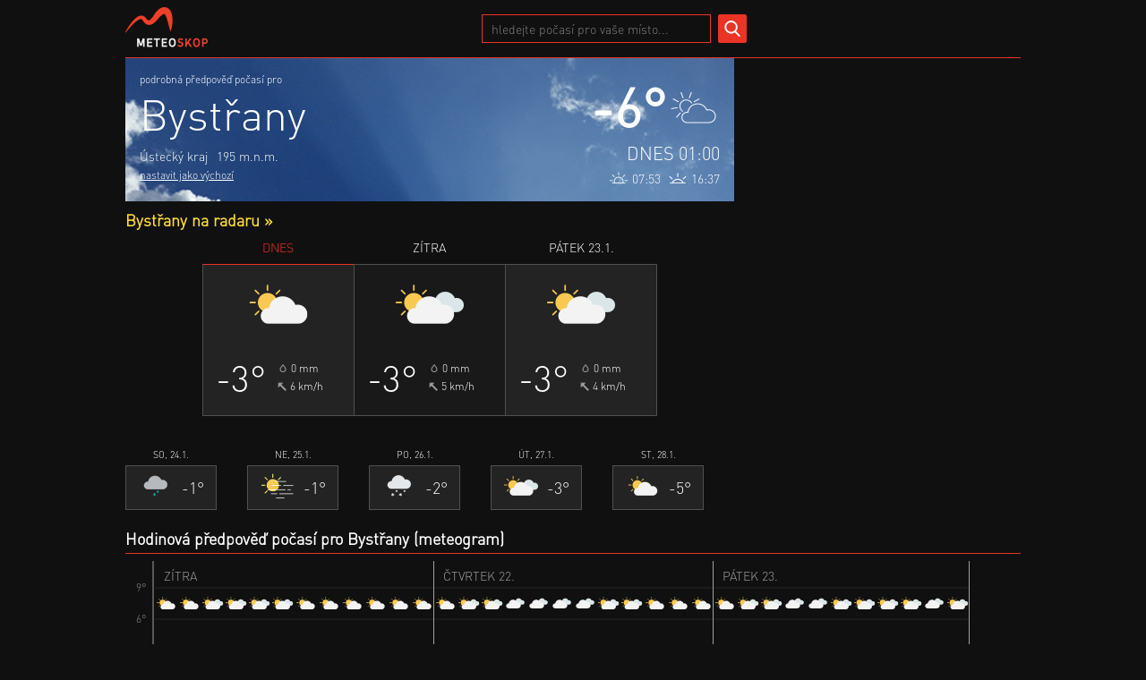

--- FILE ---
content_type: text/html; charset=UTF-8
request_url: https://www.meteoskop.cz/pocasi/bystrany
body_size: 6806
content:
<!DOCTYPE html>
<html lang="cs">
    <head>
        
<!-- Google tag (gtag.js) -->
<script async src="https://www.googletagmanager.com/gtag/js?id=G-PFG1DQJ1ND"></script>
<script>
  window.dataLayer = window.dataLayer || [];
  function gtag(){dataLayer.push(arguments);}
  gtag('js', new Date());
  gtag('config', 'G-PFG1DQJ1ND');
</script>

        <meta http-equiv="content-type" content="text/html; charset=UTF-8" />
        <meta name="description" content="Předpověď počasí - Bystřany: středa 21.1.2026: polojasno, -3°C, čtvrtek 22.1.2026: oblačno, -3°C, pátek 23.1.2026: oblačno, -3°C" />
        <meta name="robots" content="index, follow" />
        <meta name="author" content="" />
        <meta name="viewport" content="width=device-width,initial-scale=1" />

        <title>Bystřany - podrobná předpověď počasí | Meteoskop.cz</title>

        <link rel="stylesheet" type="text/css" href="/static/css/157/scss" />
        <link rel="shortcut icon" type="image/x-icon" href="/static/img/157/favicon.ico" />

                    <div id="PX_1126_335360314281453"></div>
        
                    <script type="application/ld+json">{"@type":"Place","latitude":50.6286756,"longitude":13.8641996,"name":"Byst\u0159any","description":"Byst\u0159any - podrobn\u00e1 p\u0159edpov\u011b\u010f po\u010das\u00ed | Meteoskop.cz","geo":{"@type":"GeoCoordinates","latitude":50.6286756,"longitude":13.8641996}}</script>
            </head>
    <body>
        	<div id="pocasi" class="page">
        <header id="header">
	<div class="content">
		<a href="/">
			<img class="logo" src="/static/img/157/logo.png" loading="lazy" alt="logo" />
		</a>

        <iframe class="facebookLikeButton" src="//www.facebook.com/plugins/like.php?href=http://www.facebook.com/Meteoskop&amp;send=false&amp;layout=button_count&amp;width=450&amp;show_faces=false&amp;action=like&amp;colorscheme=dark&amp;font&amp;height=21" scrolling="no" frameborder="0" height="21" allowtransparency="true"></iframe>
        <div id="search">
    <div class="input">
        <input type="text" name="search" placeholder="hledejte počasí pro vaše místo..." autocomplete="off" />
            </div>
    <button name="hledat"></button>
</div>


		<div class="place">
			
            		</div>
	</div>
</header>		<div id="container">
			<div class="blocks">
                                				<div class="block block1">
					<div class="left">
						<div class="header state-3" style="background-image: url(/static/img/states/backgrounds/3.jpg?opt=1">
							<div class="l">
								<div class="town">
									<h1>
										<span class="forecastFor">podrobná předpověď počasí pro</span>
										<span class="name">Bystřany</span>
									</h1>
									<div class="info">
																					<a class="region" href="/pocasi-kraj/ustecky">Ústecký kraj</a>
																				<div class="altitude">195 m.n.m.</div>
									</div>
                                    										<button name="set-as-default">nastavit jako výchozí</button>
																	</div>
							</div>
							<div class="r">
								<div class="values">
									<div class="temp">-6°</div>
									<img class="state" src="/static/img/157/states/60x60-white/3.png"  alt="polojasno" />
								</div>
								<div class="now">dnes 01:00</div>
								<div class="sunriseSunset">
									<div class="sunrise">
										<img src="/static/img/157/sunrise.png" alt="východ slunce" />
										<div class="time">07:53</div>
									</div>
									<div class="sunset">
										<img src="/static/img/157/sunset.png" alt="západ slunce" />
										<div class="time">16:37</div>
									</div>
								</div>
							</div>
						</div>
						<div class="radarLink"><h2 class="radar"><a href="/radar?town=bystrany">Bystřany na radaru &raquo;</a></h2></div>

						<div class="fiki-wrap">
							<div class="fiki">
                                    <div id="fiki-4" class="fiki">
        <ins class="adsbygoogle"
     style="display:block"
     data-ad-client="ca-pub-0054183436284340"
     data-ad-slot="6628565069"
     data-ad-format="auto"
     ></ins>    </div>
							</div>
						</div>
						<div class="big-widgets">
                            								<a class="big-widget" href="#day-2026-01-21">
									<div class="title">dnes</div>
									<div class="box">
										<div class="state">
											<img src="/static/img/157/states/80x80/3.png" loading="lazy" alt="polojasno"/>
										</div>
										<div class="values">
											<div class="l">
												<div class="temp">-3°</div>
											</div>
											<div class="r">
												<div class="precip">
													<img src="/static/img/157/drop.png" loading="lazy" alt="srážky" />
													<div class="value">0 mm</div>
												</div>
												<div class="wind">
													<img class="wind jv" src="/static/img/157/winds/arrow.png" loading="lazy" alt="vítr" />
													<div class="value">6 km/h</div>
												</div>
											</div>
										</div>
									</div>
								</a>
															<a class="big-widget" href="#day-2026-01-22">
									<div class="title">zítra</div>
									<div class="box">
										<div class="state">
											<img src="/static/img/157/states/80x80/4.png" loading="lazy" alt="oblačno"/>
										</div>
										<div class="values">
											<div class="l">
												<div class="temp">-3°</div>
											</div>
											<div class="r">
												<div class="precip">
													<img src="/static/img/157/drop.png" loading="lazy" alt="srážky" />
													<div class="value">0 mm</div>
												</div>
												<div class="wind">
													<img class="wind jv" src="/static/img/157/winds/arrow.png" loading="lazy" alt="vítr" />
													<div class="value">5 km/h</div>
												</div>
											</div>
										</div>
									</div>
								</a>
															<a class="big-widget" href="#day-2026-01-23">
									<div class="title">pátek 23.1.</div>
									<div class="box">
										<div class="state">
											<img src="/static/img/157/states/80x80/4.png" loading="lazy" alt="oblačno"/>
										</div>
										<div class="values">
											<div class="l">
												<div class="temp">-3°</div>
											</div>
											<div class="r">
												<div class="precip">
													<img src="/static/img/157/drop.png" loading="lazy" alt="srážky" />
													<div class="value">0 mm</div>
												</div>
												<div class="wind">
													<img class="wind jv" src="/static/img/157/winds/arrow.png" loading="lazy" alt="vítr" />
													<div class="value">4 km/h</div>
												</div>
											</div>
										</div>
									</div>
								</a>
													</div>
						<div class="small-widgets">
                            								<div class="small-widget">
									<div class="title">so, 24.1.</div>
									<div class="box">
										<div class="state">
											<img src="/static/img/157/states/40x40/8.png" loading="lazy" alt="slabý déšť" />
										</div>
										<div class="temp">-1°</div>
									</div>
								</div>
															<div class="small-widget">
									<div class="title">ne, 25.1.</div>
									<div class="box">
										<div class="state">
											<img src="/static/img/157/states/40x40/6.png" loading="lazy" alt="nízká oblačnost" />
										</div>
										<div class="temp">-1°</div>
									</div>
								</div>
															<div class="small-widget">
									<div class="title">po, 26.1.</div>
									<div class="box">
										<div class="state">
											<img src="/static/img/157/states/40x40/14.png" loading="lazy" alt="sněžení" />
										</div>
										<div class="temp">-2°</div>
									</div>
								</div>
															<div class="small-widget">
									<div class="title">út, 27.1.</div>
									<div class="box">
										<div class="state">
											<img src="/static/img/157/states/40x40/4.png" loading="lazy" alt="oblačno" />
										</div>
										<div class="temp">-3°</div>
									</div>
								</div>
															<div class="small-widget">
									<div class="title">st, 28.1.</div>
									<div class="box">
										<div class="state">
											<img src="/static/img/157/states/40x40/3.png" loading="lazy" alt="polojasno" />
										</div>
										<div class="temp">-5°</div>
									</div>
								</div>
														<div class="smallWidget placeholder">
								<div class="title"></div>
								<div class="box"></div>
							</div>
						</div>
					</div>
					<div class="right">
                            <div id="fiki-3" class="fiki">
        <ins class="adsbygoogle"
     style="display:block"
     data-ad-client="ca-pub-0054183436284340"
     data-ad-slot="6531733615"
     data-ad-format="auto"
     data-full-width-responsive="true"></ins>    </div>
					</div>
				</div>
				<div class="block block2">
					<h2>Hodinová předpověď počasí pro Bystřany (meteogram)</h2>
					<div class="meteogram">
                        <div id="meteogram" class="meteogram">
	<div id="meteogramContent">
		<div class="bubble">
			<div class="date">7.5.2021 03:00</div>
			<div class="state-and-temp">
				<img class="state" src="/static/img/states/svg/white/1.svg" />
				<div class="temp">5°</div>
			</div>
			<div class="values">
				<div class="precip">
					<div class="icon">
						<img src="/static/img/meteogram/drop.png" alt="srážky">
					</div>
					<div class="value">0.0 mm</div>
				</div>
				<div class="wind">
					<div class="icon">
						<img class="wind j" src="/static/img/meteogram/winds/arrow.png" alt="vítr">
					</div>
					<div class="value">10 km/h</div>
				</div>
			</div>
		</div>
	</div>
	<div id="temperatureGrid"></div>
</div>
						<div class="footer">
                            <div class="update">
    <div>aktualizováno: 23:00</div>
    <div>příští aktualizace: 05:00</div>
</div>

							<div class="legend">
								<div class="temperature">
									<div class="point"></div>
									<div class="label">Teplota</div>
								</div>
								<div class="precipitation">
									<div class="point"></div>
									<div class="label">Srážky</div>
								</div>
							</div>
						</div>
					</div>
				</div>
				<div class="block block3">
	                    <div id="fiki-5" class="fiki">
        <ins class="adsbygoogle"
     style="display:block"
     data-ad-client="ca-pub-0054183436284340"
     data-ad-slot="5762205952"
     data-ad-format="auto"
     ></ins>
    </div>
				</div>
				                				<div class="block block4">
					<div class="l">
						<div class="detailForecast">
	                        								<div id="day-2026-01-21" class="head">
									<h2>
		                                											<span class="date">dnes (21.1.2026)</span>
		                                										<span>podrobná předpověď počasí Bystřany</span>
									</h2>

									<h3>dnes bude polojasno, nejvyšší denní teplota -3 °C, nejnižší ranní teplota -6 °C, celkové denní srážky 0 mm</h3>
								</div>

								<table>
									<thead>
										<tr>
										<th class="time">čas</th>
										<th class="state">předpověď</th>
										<th class="temp">teplota</th>
										<th class="precip">srážky</th>
										<th class="wind">vítr</th>
										<th class="humid">vlhkost</th>
									</tr>
									</thead>
									<tbody>
			                            				                            												<tr class="hour">
													<td class="time">00:00</td>
													<td class="state">
														<div>
															<img src="/static/img/157/states/29x29/3.png" loading="lazy" alt="polojasno" />
															<span>polojasno</span>
														</div>
													</td>
													<td class="temp">
														<div>
															<span>-6 °C</span>
														</div>
													</td>
													<td class="precip">
														<div>
															<img class="drop" src="/static/img/157/drop.png" loading="lazy" alt="srážky" />
															<span>0 mm</span>
														</div>
													</td>
													<td class="wind">
														<div>
															<img class="wind v" src="/static/img/157/winds/arrow.png" loading="lazy" alt="vítr" />
															<span>V 7 km/h</span>
														</div>
													</td>
													<td class="humid">
														<span>82 %</span>
													</td>
												</tr>
																									                            												<tr class="hour">
													<td class="time">01:00</td>
													<td class="state">
														<div>
															<img src="/static/img/157/states/29x29/3.png" loading="lazy" alt="polojasno" />
															<span>polojasno</span>
														</div>
													</td>
													<td class="temp">
														<div>
															<span>-6 °C</span>
														</div>
													</td>
													<td class="precip">
														<div>
															<img class="drop" src="/static/img/157/drop.png" loading="lazy" alt="srážky" />
															<span>0 mm</span>
														</div>
													</td>
													<td class="wind">
														<div>
															<img class="wind v" src="/static/img/157/winds/arrow.png" loading="lazy" alt="vítr" />
															<span>V 7 km/h</span>
														</div>
													</td>
													<td class="humid">
														<span>82 %</span>
													</td>
												</tr>
																									                            												<tr class="hour">
													<td class="time">02:00</td>
													<td class="state">
														<div>
															<img src="/static/img/157/states/29x29/3.png" loading="lazy" alt="polojasno" />
															<span>polojasno</span>
														</div>
													</td>
													<td class="temp">
														<div>
															<span>-6 °C</span>
														</div>
													</td>
													<td class="precip">
														<div>
															<img class="drop" src="/static/img/157/drop.png" loading="lazy" alt="srážky" />
															<span>0 mm</span>
														</div>
													</td>
													<td class="wind">
														<div>
															<img class="wind v" src="/static/img/157/winds/arrow.png" loading="lazy" alt="vítr" />
															<span>V 7 km/h</span>
														</div>
													</td>
													<td class="humid">
														<span>82 %</span>
													</td>
												</tr>
																									                            												<tr class="hour">
													<td class="time">03:00</td>
													<td class="state">
														<div>
															<img src="/static/img/157/states/29x29/3.png" loading="lazy" alt="polojasno" />
															<span>polojasno</span>
														</div>
													</td>
													<td class="temp">
														<div>
															<span>-6 °C</span>
														</div>
													</td>
													<td class="precip">
														<div>
															<img class="drop" src="/static/img/157/drop.png" loading="lazy" alt="srážky" />
															<span>0 mm</span>
														</div>
													</td>
													<td class="wind">
														<div>
															<img class="wind jv" src="/static/img/157/winds/arrow.png" loading="lazy" alt="vítr" />
															<span>JV 5 km/h</span>
														</div>
													</td>
													<td class="humid">
														<span>84 %</span>
													</td>
												</tr>
																									                            												<tr class="hour">
													<td class="time">04:00</td>
													<td class="state">
														<div>
															<img src="/static/img/157/states/29x29/4.png" loading="lazy" alt="oblačno" />
															<span>oblačno</span>
														</div>
													</td>
													<td class="temp">
														<div>
															<span>-6 °C</span>
														</div>
													</td>
													<td class="precip">
														<div>
															<img class="drop" src="/static/img/157/drop.png" loading="lazy" alt="srážky" />
															<span>0 mm</span>
														</div>
													</td>
													<td class="wind">
														<div>
															<img class="wind jv" src="/static/img/157/winds/arrow.png" loading="lazy" alt="vítr" />
															<span>JV 5 km/h</span>
														</div>
													</td>
													<td class="humid">
														<span>84 %</span>
													</td>
												</tr>
																									                            												<tr class="hour">
													<td class="time">05:00</td>
													<td class="state">
														<div>
															<img src="/static/img/157/states/29x29/4.png" loading="lazy" alt="oblačno" />
															<span>oblačno</span>
														</div>
													</td>
													<td class="temp">
														<div>
															<span>-6 °C</span>
														</div>
													</td>
													<td class="precip">
														<div>
															<img class="drop" src="/static/img/157/drop.png" loading="lazy" alt="srážky" />
															<span>0 mm</span>
														</div>
													</td>
													<td class="wind">
														<div>
															<img class="wind v" src="/static/img/157/winds/arrow.png" loading="lazy" alt="vítr" />
															<span>V 5 km/h</span>
														</div>
													</td>
													<td class="humid">
														<span>86 %</span>
													</td>
												</tr>
																									                            												<tr class="hour">
													<td class="time">06:00</td>
													<td class="state">
														<div>
															<img src="/static/img/157/states/29x29/4.png" loading="lazy" alt="oblačno" />
															<span>oblačno</span>
														</div>
													</td>
													<td class="temp">
														<div>
															<span>-6 °C</span>
														</div>
													</td>
													<td class="precip">
														<div>
															<img class="drop" src="/static/img/157/drop.png" loading="lazy" alt="srážky" />
															<span>0 mm</span>
														</div>
													</td>
													<td class="wind">
														<div>
															<img class="wind jv" src="/static/img/157/winds/arrow.png" loading="lazy" alt="vítr" />
															<span>JV 6 km/h</span>
														</div>
													</td>
													<td class="humid">
														<span>85 %</span>
													</td>
												</tr>
																									                            												<tr class="hour">
													<td class="time">07:00</td>
													<td class="state">
														<div>
															<img src="/static/img/157/states/29x29/4.png" loading="lazy" alt="oblačno" />
															<span>oblačno</span>
														</div>
													</td>
													<td class="temp">
														<div>
															<span>-6 °C</span>
														</div>
													</td>
													<td class="precip">
														<div>
															<img class="drop" src="/static/img/157/drop.png" loading="lazy" alt="srážky" />
															<span>0 mm</span>
														</div>
													</td>
													<td class="wind">
														<div>
															<img class="wind jv" src="/static/img/157/winds/arrow.png" loading="lazy" alt="vítr" />
															<span>JV 5 km/h</span>
														</div>
													</td>
													<td class="humid">
														<span>87 %</span>
													</td>
												</tr>
																									                            												<tr class="hour">
													<td class="time">08:00</td>
													<td class="state">
														<div>
															<img src="/static/img/157/states/29x29/4.png" loading="lazy" alt="oblačno" />
															<span>oblačno</span>
														</div>
													</td>
													<td class="temp">
														<div>
															<span>-6 °C</span>
														</div>
													</td>
													<td class="precip">
														<div>
															<img class="drop" src="/static/img/157/drop.png" loading="lazy" alt="srážky" />
															<span>0 mm</span>
														</div>
													</td>
													<td class="wind">
														<div>
															<img class="wind jv" src="/static/img/157/winds/arrow.png" loading="lazy" alt="vítr" />
															<span>JV 7 km/h</span>
														</div>
													</td>
													<td class="humid">
														<span>87 %</span>
													</td>
												</tr>
																									                            												<tr class="hour">
													<td class="time">09:00</td>
													<td class="state">
														<div>
															<img src="/static/img/157/states/29x29/4.png" loading="lazy" alt="oblačno" />
															<span>oblačno</span>
														</div>
													</td>
													<td class="temp">
														<div>
															<span>-6 °C</span>
														</div>
													</td>
													<td class="precip">
														<div>
															<img class="drop" src="/static/img/157/drop.png" loading="lazy" alt="srážky" />
															<span>0 mm</span>
														</div>
													</td>
													<td class="wind">
														<div>
															<img class="wind jv" src="/static/img/157/winds/arrow.png" loading="lazy" alt="vítr" />
															<span>JV 7 km/h</span>
														</div>
													</td>
													<td class="humid">
														<span>84 %</span>
													</td>
												</tr>
																									                            												<tr class="hour">
													<td class="time">10:00</td>
													<td class="state">
														<div>
															<img src="/static/img/157/states/29x29/4.png" loading="lazy" alt="oblačno" />
															<span>oblačno</span>
														</div>
													</td>
													<td class="temp">
														<div>
															<span>-5 °C</span>
														</div>
													</td>
													<td class="precip">
														<div>
															<img class="drop" src="/static/img/157/drop.png" loading="lazy" alt="srážky" />
															<span>0 mm</span>
														</div>
													</td>
													<td class="wind">
														<div>
															<img class="wind jv" src="/static/img/157/winds/arrow.png" loading="lazy" alt="vítr" />
															<span>JV 8 km/h</span>
														</div>
													</td>
													<td class="humid">
														<span>78 %</span>
													</td>
												</tr>
																									                            												<tr class="hour">
													<td class="time">11:00</td>
													<td class="state">
														<div>
															<img src="/static/img/157/states/29x29/4.png" loading="lazy" alt="oblačno" />
															<span>oblačno</span>
														</div>
													</td>
													<td class="temp">
														<div>
															<span>-4 °C</span>
														</div>
													</td>
													<td class="precip">
														<div>
															<img class="drop" src="/static/img/157/drop.png" loading="lazy" alt="srážky" />
															<span>0 mm</span>
														</div>
													</td>
													<td class="wind">
														<div>
															<img class="wind jv" src="/static/img/157/winds/arrow.png" loading="lazy" alt="vítr" />
															<span>JV 9 km/h</span>
														</div>
													</td>
													<td class="humid">
														<span>73 %</span>
													</td>
												</tr>
																									                            												<tr class="hour">
													<td class="time">12:00</td>
													<td class="state">
														<div>
															<img src="/static/img/157/states/29x29/3.png" loading="lazy" alt="polojasno" />
															<span>polojasno</span>
														</div>
													</td>
													<td class="temp">
														<div>
															<span>-4 °C</span>
														</div>
													</td>
													<td class="precip">
														<div>
															<img class="drop" src="/static/img/157/drop.png" loading="lazy" alt="srážky" />
															<span>0 mm</span>
														</div>
													</td>
													<td class="wind">
														<div>
															<img class="wind jv" src="/static/img/157/winds/arrow.png" loading="lazy" alt="vítr" />
															<span>JV 9 km/h</span>
														</div>
													</td>
													<td class="humid">
														<span>67 %</span>
													</td>
												</tr>
																									                            												<tr class="hour">
													<td class="time">13:00</td>
													<td class="state">
														<div>
															<img src="/static/img/157/states/29x29/3.png" loading="lazy" alt="polojasno" />
															<span>polojasno</span>
														</div>
													</td>
													<td class="temp">
														<div>
															<span>-4 °C</span>
														</div>
													</td>
													<td class="precip">
														<div>
															<img class="drop" src="/static/img/157/drop.png" loading="lazy" alt="srážky" />
															<span>0 mm</span>
														</div>
													</td>
													<td class="wind">
														<div>
															<img class="wind jv" src="/static/img/157/winds/arrow.png" loading="lazy" alt="vítr" />
															<span>JV 8 km/h</span>
														</div>
													</td>
													<td class="humid">
														<span>64 %</span>
													</td>
												</tr>
																									                            												<tr class="hour">
													<td class="time">14:00</td>
													<td class="state">
														<div>
															<img src="/static/img/157/states/29x29/3.png" loading="lazy" alt="polojasno" />
															<span>polojasno</span>
														</div>
													</td>
													<td class="temp">
														<div>
															<span>-3 °C</span>
														</div>
													</td>
													<td class="precip">
														<div>
															<img class="drop" src="/static/img/157/drop.png" loading="lazy" alt="srážky" />
															<span>0 mm</span>
														</div>
													</td>
													<td class="wind">
														<div>
															<img class="wind jv" src="/static/img/157/winds/arrow.png" loading="lazy" alt="vítr" />
															<span>JV 8 km/h</span>
														</div>
													</td>
													<td class="humid">
														<span>64 %</span>
													</td>
												</tr>
																									                            												<tr class="hour">
													<td class="time">15:00</td>
													<td class="state">
														<div>
															<img src="/static/img/157/states/29x29/3.png" loading="lazy" alt="polojasno" />
															<span>polojasno</span>
														</div>
													</td>
													<td class="temp">
														<div>
															<span>-3 °C</span>
														</div>
													</td>
													<td class="precip">
														<div>
															<img class="drop" src="/static/img/157/drop.png" loading="lazy" alt="srážky" />
															<span>0 mm</span>
														</div>
													</td>
													<td class="wind">
														<div>
															<img class="wind jv" src="/static/img/157/winds/arrow.png" loading="lazy" alt="vítr" />
															<span>JV 8 km/h</span>
														</div>
													</td>
													<td class="humid">
														<span>66 %</span>
													</td>
												</tr>
																									                            												<tr class="hour">
													<td class="time">16:00</td>
													<td class="state">
														<div>
															<img src="/static/img/157/states/29x29/3.png" loading="lazy" alt="polojasno" />
															<span>polojasno</span>
														</div>
													</td>
													<td class="temp">
														<div>
															<span>-4 °C</span>
														</div>
													</td>
													<td class="precip">
														<div>
															<img class="drop" src="/static/img/157/drop.png" loading="lazy" alt="srážky" />
															<span>0 mm</span>
														</div>
													</td>
													<td class="wind">
														<div>
															<img class="wind v" src="/static/img/157/winds/arrow.png" loading="lazy" alt="vítr" />
															<span>V 4 km/h</span>
														</div>
													</td>
													<td class="humid">
														<span>74 %</span>
													</td>
												</tr>
																									                            												<tr class="hour">
													<td class="time">17:00</td>
													<td class="state">
														<div>
															<img src="/static/img/157/states/29x29/3.png" loading="lazy" alt="polojasno" />
															<span>polojasno</span>
														</div>
													</td>
													<td class="temp">
														<div>
															<span>-5 °C</span>
														</div>
													</td>
													<td class="precip">
														<div>
															<img class="drop" src="/static/img/157/drop.png" loading="lazy" alt="srážky" />
															<span>0 mm</span>
														</div>
													</td>
													<td class="wind">
														<div>
															<img class="wind " src="/static/img/157/winds/nowind.png" loading="lazy" alt="vítr" />
															<span> 0 km/h</span>
														</div>
													</td>
													<td class="humid">
														<span>77 %</span>
													</td>
												</tr>
																									                            												<tr class="hour">
													<td class="time">18:00</td>
													<td class="state">
														<div>
															<img src="/static/img/157/states/29x29/3.png" loading="lazy" alt="polojasno" />
															<span>polojasno</span>
														</div>
													</td>
													<td class="temp">
														<div>
															<span>-5 °C</span>
														</div>
													</td>
													<td class="precip">
														<div>
															<img class="drop" src="/static/img/157/drop.png" loading="lazy" alt="srážky" />
															<span>0 mm</span>
														</div>
													</td>
													<td class="wind">
														<div>
															<img class="wind v" src="/static/img/157/winds/arrow.png" loading="lazy" alt="vítr" />
															<span>V 1 km/h</span>
														</div>
													</td>
													<td class="humid">
														<span>79 %</span>
													</td>
												</tr>
																									                            												<tr class="hour">
													<td class="time">19:00</td>
													<td class="state">
														<div>
															<img src="/static/img/157/states/29x29/3.png" loading="lazy" alt="polojasno" />
															<span>polojasno</span>
														</div>
													</td>
													<td class="temp">
														<div>
															<span>-6 °C</span>
														</div>
													</td>
													<td class="precip">
														<div>
															<img class="drop" src="/static/img/157/drop.png" loading="lazy" alt="srážky" />
															<span>0 mm</span>
														</div>
													</td>
													<td class="wind">
														<div>
															<img class="wind v" src="/static/img/157/winds/arrow.png" loading="lazy" alt="vítr" />
															<span>V 3 km/h</span>
														</div>
													</td>
													<td class="humid">
														<span>79 %</span>
													</td>
												</tr>
																									                            												<tr class="hour">
													<td class="time">20:00</td>
													<td class="state">
														<div>
															<img src="/static/img/157/states/29x29/3.png" loading="lazy" alt="polojasno" />
															<span>polojasno</span>
														</div>
													</td>
													<td class="temp">
														<div>
															<span>-6 °C</span>
														</div>
													</td>
													<td class="precip">
														<div>
															<img class="drop" src="/static/img/157/drop.png" loading="lazy" alt="srážky" />
															<span>0 mm</span>
														</div>
													</td>
													<td class="wind">
														<div>
															<img class="wind v" src="/static/img/157/winds/arrow.png" loading="lazy" alt="vítr" />
															<span>V 3 km/h</span>
														</div>
													</td>
													<td class="humid">
														<span>80 %</span>
													</td>
												</tr>
																									                            												<tr class="hour">
													<td class="time">21:00</td>
													<td class="state">
														<div>
															<img src="/static/img/157/states/29x29/3.png" loading="lazy" alt="polojasno" />
															<span>polojasno</span>
														</div>
													</td>
													<td class="temp">
														<div>
															<span>-6 °C</span>
														</div>
													</td>
													<td class="precip">
														<div>
															<img class="drop" src="/static/img/157/drop.png" loading="lazy" alt="srážky" />
															<span>0 mm</span>
														</div>
													</td>
													<td class="wind">
														<div>
															<img class="wind v" src="/static/img/157/winds/arrow.png" loading="lazy" alt="vítr" />
															<span>V 5 km/h</span>
														</div>
													</td>
													<td class="humid">
														<span>80 %</span>
													</td>
												</tr>
																									                            												<tr class="hour">
													<td class="time">22:00</td>
													<td class="state">
														<div>
															<img src="/static/img/157/states/29x29/3.png" loading="lazy" alt="polojasno" />
															<span>polojasno</span>
														</div>
													</td>
													<td class="temp">
														<div>
															<span>-6 °C</span>
														</div>
													</td>
													<td class="precip">
														<div>
															<img class="drop" src="/static/img/157/drop.png" loading="lazy" alt="srážky" />
															<span>0 mm</span>
														</div>
													</td>
													<td class="wind">
														<div>
															<img class="wind v" src="/static/img/157/winds/arrow.png" loading="lazy" alt="vítr" />
															<span>V 6 km/h</span>
														</div>
													</td>
													<td class="humid">
														<span>82 %</span>
													</td>
												</tr>
																									                            												<tr class="hour">
													<td class="time">23:00</td>
													<td class="state">
														<div>
															<img src="/static/img/157/states/29x29/3.png" loading="lazy" alt="polojasno" />
															<span>polojasno</span>
														</div>
													</td>
													<td class="temp">
														<div>
															<span>-6 °C</span>
														</div>
													</td>
													<td class="precip">
														<div>
															<img class="drop" src="/static/img/157/drop.png" loading="lazy" alt="srážky" />
															<span>0 mm</span>
														</div>
													</td>
													<td class="wind">
														<div>
															<img class="wind v" src="/static/img/157/winds/arrow.png" loading="lazy" alt="vítr" />
															<span>V 5 km/h</span>
														</div>
													</td>
													<td class="humid">
														<span>83 %</span>
													</td>
												</tr>
																														</tbody>
								</table>
															<div id="day-2026-01-22" class="head">
									<h2>
		                                											<span class="date">zítra (22.1.2026)</span>
		                                										<span>podrobná předpověď počasí Bystřany</span>
									</h2>

									<h3>zítra bude oblačno, nejvyšší denní teplota -3 °C, nejnižší ranní teplota -6 °C, celkové denní srážky 0 mm</h3>
								</div>

								<table>
									<thead>
										<tr>
										<th class="time">čas</th>
										<th class="state">předpověď</th>
										<th class="temp">teplota</th>
										<th class="precip">srážky</th>
										<th class="wind">vítr</th>
										<th class="humid">vlhkost</th>
									</tr>
									</thead>
									<tbody>
			                            				                            												<tr class="hour">
													<td class="time">00:00</td>
													<td class="state">
														<div>
															<img src="/static/img/157/states/29x29/3.png" loading="lazy" alt="polojasno" />
															<span>polojasno</span>
														</div>
													</td>
													<td class="temp">
														<div>
															<span>-6 °C</span>
														</div>
													</td>
													<td class="precip">
														<div>
															<img class="drop" src="/static/img/157/drop.png" loading="lazy" alt="srážky" />
															<span>0 mm</span>
														</div>
													</td>
													<td class="wind">
														<div>
															<img class="wind v" src="/static/img/157/winds/arrow.png" loading="lazy" alt="vítr" />
															<span>V 5 km/h</span>
														</div>
													</td>
													<td class="humid">
														<span>82 %</span>
													</td>
												</tr>
																									                            												<tr class="hour">
													<td class="time">01:00</td>
													<td class="state">
														<div>
															<img src="/static/img/157/states/29x29/3.png" loading="lazy" alt="polojasno" />
															<span>polojasno</span>
														</div>
													</td>
													<td class="temp">
														<div>
															<span>-6 °C</span>
														</div>
													</td>
													<td class="precip">
														<div>
															<img class="drop" src="/static/img/157/drop.png" loading="lazy" alt="srážky" />
															<span>0 mm</span>
														</div>
													</td>
													<td class="wind">
														<div>
															<img class="wind v" src="/static/img/157/winds/arrow.png" loading="lazy" alt="vítr" />
															<span>V 4 km/h</span>
														</div>
													</td>
													<td class="humid">
														<span>83 %</span>
													</td>
												</tr>
																									                            												<tr class="hour">
													<td class="time">02:00</td>
													<td class="state">
														<div>
															<img src="/static/img/157/states/29x29/4.png" loading="lazy" alt="oblačno" />
															<span>oblačno</span>
														</div>
													</td>
													<td class="temp">
														<div>
															<span>-6 °C</span>
														</div>
													</td>
													<td class="precip">
														<div>
															<img class="drop" src="/static/img/157/drop.png" loading="lazy" alt="srážky" />
															<span>0 mm</span>
														</div>
													</td>
													<td class="wind">
														<div>
															<img class="wind v" src="/static/img/157/winds/arrow.png" loading="lazy" alt="vítr" />
															<span>V 4 km/h</span>
														</div>
													</td>
													<td class="humid">
														<span>84 %</span>
													</td>
												</tr>
																									                            												<tr class="hour">
													<td class="time">03:00</td>
													<td class="state">
														<div>
															<img src="/static/img/157/states/29x29/4.png" loading="lazy" alt="oblačno" />
															<span>oblačno</span>
														</div>
													</td>
													<td class="temp">
														<div>
															<span>-6 °C</span>
														</div>
													</td>
													<td class="precip">
														<div>
															<img class="drop" src="/static/img/157/drop.png" loading="lazy" alt="srážky" />
															<span>0 mm</span>
														</div>
													</td>
													<td class="wind">
														<div>
															<img class="wind v" src="/static/img/157/winds/arrow.png" loading="lazy" alt="vítr" />
															<span>V 4 km/h</span>
														</div>
													</td>
													<td class="humid">
														<span>86 %</span>
													</td>
												</tr>
																									                            												<tr class="hour">
													<td class="time">04:00</td>
													<td class="state">
														<div>
															<img src="/static/img/157/states/29x29/4.png" loading="lazy" alt="oblačno" />
															<span>oblačno</span>
														</div>
													</td>
													<td class="temp">
														<div>
															<span>-6 °C</span>
														</div>
													</td>
													<td class="precip">
														<div>
															<img class="drop" src="/static/img/157/drop.png" loading="lazy" alt="srážky" />
															<span>0 mm</span>
														</div>
													</td>
													<td class="wind">
														<div>
															<img class="wind v" src="/static/img/157/winds/arrow.png" loading="lazy" alt="vítr" />
															<span>V 4 km/h</span>
														</div>
													</td>
													<td class="humid">
														<span>87 %</span>
													</td>
												</tr>
																									                            												<tr class="hour">
													<td class="time">05:00</td>
													<td class="state">
														<div>
															<img src="/static/img/157/states/29x29/5.png" loading="lazy" alt="zataženo" />
															<span>zataženo</span>
														</div>
													</td>
													<td class="temp">
														<div>
															<span>-6 °C</span>
														</div>
													</td>
													<td class="precip">
														<div>
															<img class="drop" src="/static/img/157/drop.png" loading="lazy" alt="srážky" />
															<span>0 mm</span>
														</div>
													</td>
													<td class="wind">
														<div>
															<img class="wind v" src="/static/img/157/winds/arrow.png" loading="lazy" alt="vítr" />
															<span>V 4 km/h</span>
														</div>
													</td>
													<td class="humid">
														<span>88 %</span>
													</td>
												</tr>
																									                            												<tr class="hour">
													<td class="time">06:00</td>
													<td class="state">
														<div>
															<img src="/static/img/157/states/29x29/5.png" loading="lazy" alt="zataženo" />
															<span>zataženo</span>
														</div>
													</td>
													<td class="temp">
														<div>
															<span>-6 °C</span>
														</div>
													</td>
													<td class="precip">
														<div>
															<img class="drop" src="/static/img/157/drop.png" loading="lazy" alt="srážky" />
															<span>0 mm</span>
														</div>
													</td>
													<td class="wind">
														<div>
															<img class="wind v" src="/static/img/157/winds/arrow.png" loading="lazy" alt="vítr" />
															<span>V 4 km/h</span>
														</div>
													</td>
													<td class="humid">
														<span>88 %</span>
													</td>
												</tr>
																									                            												<tr class="hour">
													<td class="time">07:00</td>
													<td class="state">
														<div>
															<img src="/static/img/157/states/29x29/5.png" loading="lazy" alt="zataženo" />
															<span>zataženo</span>
														</div>
													</td>
													<td class="temp">
														<div>
															<span>-6 °C</span>
														</div>
													</td>
													<td class="precip">
														<div>
															<img class="drop" src="/static/img/157/drop.png" loading="lazy" alt="srážky" />
															<span>0 mm</span>
														</div>
													</td>
													<td class="wind">
														<div>
															<img class="wind v" src="/static/img/157/winds/arrow.png" loading="lazy" alt="vítr" />
															<span>V 6 km/h</span>
														</div>
													</td>
													<td class="humid">
														<span>90 %</span>
													</td>
												</tr>
																									                            												<tr class="hour">
													<td class="time">08:00</td>
													<td class="state">
														<div>
															<img src="/static/img/157/states/29x29/5.png" loading="lazy" alt="zataženo" />
															<span>zataženo</span>
														</div>
													</td>
													<td class="temp">
														<div>
															<span>-6 °C</span>
														</div>
													</td>
													<td class="precip">
														<div>
															<img class="drop" src="/static/img/157/drop.png" loading="lazy" alt="srážky" />
															<span>0 mm</span>
														</div>
													</td>
													<td class="wind">
														<div>
															<img class="wind v" src="/static/img/157/winds/arrow.png" loading="lazy" alt="vítr" />
															<span>V 6 km/h</span>
														</div>
													</td>
													<td class="humid">
														<span>90 %</span>
													</td>
												</tr>
																									                            												<tr class="hour">
													<td class="time">09:00</td>
													<td class="state">
														<div>
															<img src="/static/img/157/states/29x29/5.png" loading="lazy" alt="zataženo" />
															<span>zataženo</span>
														</div>
													</td>
													<td class="temp">
														<div>
															<span>-6 °C</span>
														</div>
													</td>
													<td class="precip">
														<div>
															<img class="drop" src="/static/img/157/drop.png" loading="lazy" alt="srážky" />
															<span>0 mm</span>
														</div>
													</td>
													<td class="wind">
														<div>
															<img class="wind v" src="/static/img/157/winds/arrow.png" loading="lazy" alt="vítr" />
															<span>V 5 km/h</span>
														</div>
													</td>
													<td class="humid">
														<span>88 %</span>
													</td>
												</tr>
																									                            												<tr class="hour">
													<td class="time">10:00</td>
													<td class="state">
														<div>
															<img src="/static/img/157/states/29x29/5.png" loading="lazy" alt="zataženo" />
															<span>zataženo</span>
														</div>
													</td>
													<td class="temp">
														<div>
															<span>-5 °C</span>
														</div>
													</td>
													<td class="precip">
														<div>
															<img class="drop" src="/static/img/157/drop.png" loading="lazy" alt="srážky" />
															<span>0 mm</span>
														</div>
													</td>
													<td class="wind">
														<div>
															<img class="wind jv" src="/static/img/157/winds/arrow.png" loading="lazy" alt="vítr" />
															<span>JV 8 km/h</span>
														</div>
													</td>
													<td class="humid">
														<span>83 %</span>
													</td>
												</tr>
																									                            												<tr class="hour">
													<td class="time">11:00</td>
													<td class="state">
														<div>
															<img src="/static/img/157/states/29x29/5.png" loading="lazy" alt="zataženo" />
															<span>zataženo</span>
														</div>
													</td>
													<td class="temp">
														<div>
															<span>-5 °C</span>
														</div>
													</td>
													<td class="precip">
														<div>
															<img class="drop" src="/static/img/157/drop.png" loading="lazy" alt="srážky" />
															<span>0 mm</span>
														</div>
													</td>
													<td class="wind">
														<div>
															<img class="wind jv" src="/static/img/157/winds/arrow.png" loading="lazy" alt="vítr" />
															<span>JV 8 km/h</span>
														</div>
													</td>
													<td class="humid">
														<span>77 %</span>
													</td>
												</tr>
																									                            												<tr class="hour">
													<td class="time">12:00</td>
													<td class="state">
														<div>
															<img src="/static/img/157/states/29x29/5.png" loading="lazy" alt="zataženo" />
															<span>zataženo</span>
														</div>
													</td>
													<td class="temp">
														<div>
															<span>-4 °C</span>
														</div>
													</td>
													<td class="precip">
														<div>
															<img class="drop" src="/static/img/157/drop.png" loading="lazy" alt="srážky" />
															<span>0 mm</span>
														</div>
													</td>
													<td class="wind">
														<div>
															<img class="wind jv" src="/static/img/157/winds/arrow.png" loading="lazy" alt="vítr" />
															<span>JV 8 km/h</span>
														</div>
													</td>
													<td class="humid">
														<span>74 %</span>
													</td>
												</tr>
																									                            												<tr class="hour">
													<td class="time">13:00</td>
													<td class="state">
														<div>
															<img src="/static/img/157/states/29x29/5.png" loading="lazy" alt="zataženo" />
															<span>zataženo</span>
														</div>
													</td>
													<td class="temp">
														<div>
															<span>-3 °C</span>
														</div>
													</td>
													<td class="precip">
														<div>
															<img class="drop" src="/static/img/157/drop.png" loading="lazy" alt="srážky" />
															<span>0 mm</span>
														</div>
													</td>
													<td class="wind">
														<div>
															<img class="wind jv" src="/static/img/157/winds/arrow.png" loading="lazy" alt="vítr" />
															<span>JV 8 km/h</span>
														</div>
													</td>
													<td class="humid">
														<span>71 %</span>
													</td>
												</tr>
																									                            												<tr class="hour">
													<td class="time">14:00</td>
													<td class="state">
														<div>
															<img src="/static/img/157/states/29x29/4.png" loading="lazy" alt="oblačno" />
															<span>oblačno</span>
														</div>
													</td>
													<td class="temp">
														<div>
															<span>-3 °C</span>
														</div>
													</td>
													<td class="precip">
														<div>
															<img class="drop" src="/static/img/157/drop.png" loading="lazy" alt="srážky" />
															<span>0 mm</span>
														</div>
													</td>
													<td class="wind">
														<div>
															<img class="wind jv" src="/static/img/157/winds/arrow.png" loading="lazy" alt="vítr" />
															<span>JV 8 km/h</span>
														</div>
													</td>
													<td class="humid">
														<span>70 %</span>
													</td>
												</tr>
																									                            												<tr class="hour">
													<td class="time">15:00</td>
													<td class="state">
														<div>
															<img src="/static/img/157/states/29x29/4.png" loading="lazy" alt="oblačno" />
															<span>oblačno</span>
														</div>
													</td>
													<td class="temp">
														<div>
															<span>-3 °C</span>
														</div>
													</td>
													<td class="precip">
														<div>
															<img class="drop" src="/static/img/157/drop.png" loading="lazy" alt="srážky" />
															<span>0 mm</span>
														</div>
													</td>
													<td class="wind">
														<div>
															<img class="wind jv" src="/static/img/157/winds/arrow.png" loading="lazy" alt="vítr" />
															<span>JV 8 km/h</span>
														</div>
													</td>
													<td class="humid">
														<span>70 %</span>
													</td>
												</tr>
																									                            												<tr class="hour">
													<td class="time">16:00</td>
													<td class="state">
														<div>
															<img src="/static/img/157/states/29x29/4.png" loading="lazy" alt="oblačno" />
															<span>oblačno</span>
														</div>
													</td>
													<td class="temp">
														<div>
															<span>-4 °C</span>
														</div>
													</td>
													<td class="precip">
														<div>
															<img class="drop" src="/static/img/157/drop.png" loading="lazy" alt="srážky" />
															<span>0 mm</span>
														</div>
													</td>
													<td class="wind">
														<div>
															<img class="wind jv" src="/static/img/157/winds/arrow.png" loading="lazy" alt="vítr" />
															<span>JV 5 km/h</span>
														</div>
													</td>
													<td class="humid">
														<span>77 %</span>
													</td>
												</tr>
																									                            												<tr class="hour">
													<td class="time">17:00</td>
													<td class="state">
														<div>
															<img src="/static/img/157/states/29x29/3.png" loading="lazy" alt="polojasno" />
															<span>polojasno</span>
														</div>
													</td>
													<td class="temp">
														<div>
															<span>-5 °C</span>
														</div>
													</td>
													<td class="precip">
														<div>
															<img class="drop" src="/static/img/157/drop.png" loading="lazy" alt="srážky" />
															<span>0 mm</span>
														</div>
													</td>
													<td class="wind">
														<div>
															<img class="wind " src="/static/img/157/winds/nowind.png" loading="lazy" alt="vítr" />
															<span> 0 km/h</span>
														</div>
													</td>
													<td class="humid">
														<span>81 %</span>
													</td>
												</tr>
																									                            												<tr class="hour">
													<td class="time">18:00</td>
													<td class="state">
														<div>
															<img src="/static/img/157/states/29x29/3.png" loading="lazy" alt="polojasno" />
															<span>polojasno</span>
														</div>
													</td>
													<td class="temp">
														<div>
															<span>-5 °C</span>
														</div>
													</td>
													<td class="precip">
														<div>
															<img class="drop" src="/static/img/157/drop.png" loading="lazy" alt="srážky" />
															<span>0 mm</span>
														</div>
													</td>
													<td class="wind">
														<div>
															<img class="wind sz" src="/static/img/157/winds/arrow.png" loading="lazy" alt="vítr" />
															<span>SZ 1 km/h</span>
														</div>
													</td>
													<td class="humid">
														<span>83 %</span>
													</td>
												</tr>
																									                            												<tr class="hour">
													<td class="time">19:00</td>
													<td class="state">
														<div>
															<img src="/static/img/157/states/29x29/3.png" loading="lazy" alt="polojasno" />
															<span>polojasno</span>
														</div>
													</td>
													<td class="temp">
														<div>
															<span>-5 °C</span>
														</div>
													</td>
													<td class="precip">
														<div>
															<img class="drop" src="/static/img/157/drop.png" loading="lazy" alt="srážky" />
															<span>0 mm</span>
														</div>
													</td>
													<td class="wind">
														<div>
															<img class="wind sz" src="/static/img/157/winds/arrow.png" loading="lazy" alt="vítr" />
															<span>SZ 1 km/h</span>
														</div>
													</td>
													<td class="humid">
														<span>83 %</span>
													</td>
												</tr>
																									                            												<tr class="hour">
													<td class="time">20:00</td>
													<td class="state">
														<div>
															<img src="/static/img/157/states/29x29/3.png" loading="lazy" alt="polojasno" />
															<span>polojasno</span>
														</div>
													</td>
													<td class="temp">
														<div>
															<span>-6 °C</span>
														</div>
													</td>
													<td class="precip">
														<div>
															<img class="drop" src="/static/img/157/drop.png" loading="lazy" alt="srážky" />
															<span>0 mm</span>
														</div>
													</td>
													<td class="wind">
														<div>
															<img class="wind sz" src="/static/img/157/winds/arrow.png" loading="lazy" alt="vítr" />
															<span>SZ 1 km/h</span>
														</div>
													</td>
													<td class="humid">
														<span>84 %</span>
													</td>
												</tr>
																									                            												<tr class="hour">
													<td class="time">21:00</td>
													<td class="state">
														<div>
															<img src="/static/img/157/states/29x29/3.png" loading="lazy" alt="polojasno" />
															<span>polojasno</span>
														</div>
													</td>
													<td class="temp">
														<div>
															<span>-6 °C</span>
														</div>
													</td>
													<td class="precip">
														<div>
															<img class="drop" src="/static/img/157/drop.png" loading="lazy" alt="srážky" />
															<span>0 mm</span>
														</div>
													</td>
													<td class="wind">
														<div>
															<img class="wind " src="/static/img/157/winds/nowind.png" loading="lazy" alt="vítr" />
															<span> 0 km/h</span>
														</div>
													</td>
													<td class="humid">
														<span>84 %</span>
													</td>
												</tr>
																									                            												<tr class="hour">
													<td class="time">22:00</td>
													<td class="state">
														<div>
															<img src="/static/img/157/states/29x29/3.png" loading="lazy" alt="polojasno" />
															<span>polojasno</span>
														</div>
													</td>
													<td class="temp">
														<div>
															<span>-6 °C</span>
														</div>
													</td>
													<td class="precip">
														<div>
															<img class="drop" src="/static/img/157/drop.png" loading="lazy" alt="srážky" />
															<span>0 mm</span>
														</div>
													</td>
													<td class="wind">
														<div>
															<img class="wind jv" src="/static/img/157/winds/arrow.png" loading="lazy" alt="vítr" />
															<span>JV 2 km/h</span>
														</div>
													</td>
													<td class="humid">
														<span>84 %</span>
													</td>
												</tr>
																									                            												<tr class="hour">
													<td class="time">23:00</td>
													<td class="state">
														<div>
															<img src="/static/img/157/states/29x29/3.png" loading="lazy" alt="polojasno" />
															<span>polojasno</span>
														</div>
													</td>
													<td class="temp">
														<div>
															<span>-6 °C</span>
														</div>
													</td>
													<td class="precip">
														<div>
															<img class="drop" src="/static/img/157/drop.png" loading="lazy" alt="srážky" />
															<span>0 mm</span>
														</div>
													</td>
													<td class="wind">
														<div>
															<img class="wind jv" src="/static/img/157/winds/arrow.png" loading="lazy" alt="vítr" />
															<span>JV 2 km/h</span>
														</div>
													</td>
													<td class="humid">
														<span>84 %</span>
													</td>
												</tr>
																														</tbody>
								</table>
															<div id="day-2026-01-23" class="head">
									<h2>
		                                											<span class="date">pátek 23.1.2026</span>
																				<span>podrobná předpověď počasí Bystřany</span>
									</h2>

									<h3> bude oblačno, nejvyšší denní teplota -3 °C, nejnižší ranní teplota -7 °C, celkové denní srážky 0 mm</h3>
								</div>

								<table>
									<thead>
										<tr>
										<th class="time">čas</th>
										<th class="state">předpověď</th>
										<th class="temp">teplota</th>
										<th class="precip">srážky</th>
										<th class="wind">vítr</th>
										<th class="humid">vlhkost</th>
									</tr>
									</thead>
									<tbody>
			                            				                            												<tr class="hour">
													<td class="time">00:00</td>
													<td class="state">
														<div>
															<img src="/static/img/157/states/29x29/3.png" loading="lazy" alt="polojasno" />
															<span>polojasno</span>
														</div>
													</td>
													<td class="temp">
														<div>
															<span>-6 °C</span>
														</div>
													</td>
													<td class="precip">
														<div>
															<img class="drop" src="/static/img/157/drop.png" loading="lazy" alt="srážky" />
															<span>0 mm</span>
														</div>
													</td>
													<td class="wind">
														<div>
															<img class="wind " src="/static/img/157/winds/nowind.png" loading="lazy" alt="vítr" />
															<span> 0 km/h</span>
														</div>
													</td>
													<td class="humid">
														<span>86 %</span>
													</td>
												</tr>
																									                            												<tr class="hour">
													<td class="time">01:00</td>
													<td class="state">
														<div>
															<img src="/static/img/157/states/29x29/4.png" loading="lazy" alt="oblačno" />
															<span>oblačno</span>
														</div>
													</td>
													<td class="temp">
														<div>
															<span>-6 °C</span>
														</div>
													</td>
													<td class="precip">
														<div>
															<img class="drop" src="/static/img/157/drop.png" loading="lazy" alt="srážky" />
															<span>0 mm</span>
														</div>
													</td>
													<td class="wind">
														<div>
															<img class="wind " src="/static/img/157/winds/nowind.png" loading="lazy" alt="vítr" />
															<span> 0 km/h</span>
														</div>
													</td>
													<td class="humid">
														<span>86 %</span>
													</td>
												</tr>
																									                            												<tr class="hour">
													<td class="time">02:00</td>
													<td class="state">
														<div>
															<img src="/static/img/157/states/29x29/4.png" loading="lazy" alt="oblačno" />
															<span>oblačno</span>
														</div>
													</td>
													<td class="temp">
														<div>
															<span>-7 °C</span>
														</div>
													</td>
													<td class="precip">
														<div>
															<img class="drop" src="/static/img/157/drop.png" loading="lazy" alt="srážky" />
															<span>0 mm</span>
														</div>
													</td>
													<td class="wind">
														<div>
															<img class="wind " src="/static/img/157/winds/nowind.png" loading="lazy" alt="vítr" />
															<span> 0 km/h</span>
														</div>
													</td>
													<td class="humid">
														<span>87 %</span>
													</td>
												</tr>
																									                            												<tr class="hour">
													<td class="time">03:00</td>
													<td class="state">
														<div>
															<img src="/static/img/157/states/29x29/4.png" loading="lazy" alt="oblačno" />
															<span>oblačno</span>
														</div>
													</td>
													<td class="temp">
														<div>
															<span>-7 °C</span>
														</div>
													</td>
													<td class="precip">
														<div>
															<img class="drop" src="/static/img/157/drop.png" loading="lazy" alt="srážky" />
															<span>0 mm</span>
														</div>
													</td>
													<td class="wind">
														<div>
															<img class="wind " src="/static/img/157/winds/nowind.png" loading="lazy" alt="vítr" />
															<span> 0 km/h</span>
														</div>
													</td>
													<td class="humid">
														<span>87 %</span>
													</td>
												</tr>
																									                            												<tr class="hour">
													<td class="time">04:00</td>
													<td class="state">
														<div>
															<img src="/static/img/157/states/29x29/4.png" loading="lazy" alt="oblačno" />
															<span>oblačno</span>
														</div>
													</td>
													<td class="temp">
														<div>
															<span>-7 °C</span>
														</div>
													</td>
													<td class="precip">
														<div>
															<img class="drop" src="/static/img/157/drop.png" loading="lazy" alt="srážky" />
															<span>0 mm</span>
														</div>
													</td>
													<td class="wind">
														<div>
															<img class="wind jv" src="/static/img/157/winds/arrow.png" loading="lazy" alt="vítr" />
															<span>JV 2 km/h</span>
														</div>
													</td>
													<td class="humid">
														<span>89 %</span>
													</td>
												</tr>
																									                            												<tr class="hour">
													<td class="time">05:00</td>
													<td class="state">
														<div>
															<img src="/static/img/157/states/29x29/5.png" loading="lazy" alt="zataženo" />
															<span>zataženo</span>
														</div>
													</td>
													<td class="temp">
														<div>
															<span>-7 °C</span>
														</div>
													</td>
													<td class="precip">
														<div>
															<img class="drop" src="/static/img/157/drop.png" loading="lazy" alt="srážky" />
															<span>0 mm</span>
														</div>
													</td>
													<td class="wind">
														<div>
															<img class="wind v" src="/static/img/157/winds/arrow.png" loading="lazy" alt="vítr" />
															<span>V 3 km/h</span>
														</div>
													</td>
													<td class="humid">
														<span>88 %</span>
													</td>
												</tr>
																									                            												<tr class="hour">
													<td class="time">06:00</td>
													<td class="state">
														<div>
															<img src="/static/img/157/states/29x29/5.png" loading="lazy" alt="zataženo" />
															<span>zataženo</span>
														</div>
													</td>
													<td class="temp">
														<div>
															<span>-7 °C</span>
														</div>
													</td>
													<td class="precip">
														<div>
															<img class="drop" src="/static/img/157/drop.png" loading="lazy" alt="srážky" />
															<span>0 mm</span>
														</div>
													</td>
													<td class="wind">
														<div>
															<img class="wind v" src="/static/img/157/winds/arrow.png" loading="lazy" alt="vítr" />
															<span>V 2 km/h</span>
														</div>
													</td>
													<td class="humid">
														<span>89 %</span>
													</td>
												</tr>
																									                            												<tr class="hour">
													<td class="time">07:00</td>
													<td class="state">
														<div>
															<img src="/static/img/157/states/29x29/5.png" loading="lazy" alt="zataženo" />
															<span>zataženo</span>
														</div>
													</td>
													<td class="temp">
														<div>
															<span>-7 °C</span>
														</div>
													</td>
													<td class="precip">
														<div>
															<img class="drop" src="/static/img/157/drop.png" loading="lazy" alt="srážky" />
															<span>0 mm</span>
														</div>
													</td>
													<td class="wind">
														<div>
															<img class="wind " src="/static/img/157/winds/nowind.png" loading="lazy" alt="vítr" />
															<span> 0 km/h</span>
														</div>
													</td>
													<td class="humid">
														<span>90 %</span>
													</td>
												</tr>
																									                            												<tr class="hour">
													<td class="time">08:00</td>
													<td class="state">
														<div>
															<img src="/static/img/157/states/29x29/5.png" loading="lazy" alt="zataženo" />
															<span>zataženo</span>
														</div>
													</td>
													<td class="temp">
														<div>
															<span>-7 °C</span>
														</div>
													</td>
													<td class="precip">
														<div>
															<img class="drop" src="/static/img/157/drop.png" loading="lazy" alt="srážky" />
															<span>0 mm</span>
														</div>
													</td>
													<td class="wind">
														<div>
															<img class="wind sv" src="/static/img/157/winds/arrow.png" loading="lazy" alt="vítr" />
															<span>SV 2 km/h</span>
														</div>
													</td>
													<td class="humid">
														<span>90 %</span>
													</td>
												</tr>
																									                            												<tr class="hour">
													<td class="time">09:00</td>
													<td class="state">
														<div>
															<img src="/static/img/157/states/29x29/5.png" loading="lazy" alt="zataženo" />
															<span>zataženo</span>
														</div>
													</td>
													<td class="temp">
														<div>
															<span>-6 °C</span>
														</div>
													</td>
													<td class="precip">
														<div>
															<img class="drop" src="/static/img/157/drop.png" loading="lazy" alt="srážky" />
															<span>0 mm</span>
														</div>
													</td>
													<td class="wind">
														<div>
															<img class="wind " src="/static/img/157/winds/nowind.png" loading="lazy" alt="vítr" />
															<span> 0 km/h</span>
														</div>
													</td>
													<td class="humid">
														<span>87 %</span>
													</td>
												</tr>
																									                            												<tr class="hour">
													<td class="time">10:00</td>
													<td class="state">
														<div>
															<img src="/static/img/157/states/29x29/4.png" loading="lazy" alt="oblačno" />
															<span>oblačno</span>
														</div>
													</td>
													<td class="temp">
														<div>
															<span>-6 °C</span>
														</div>
													</td>
													<td class="precip">
														<div>
															<img class="drop" src="/static/img/157/drop.png" loading="lazy" alt="srážky" />
															<span>0 mm</span>
														</div>
													</td>
													<td class="wind">
														<div>
															<img class="wind jv" src="/static/img/157/winds/arrow.png" loading="lazy" alt="vítr" />
															<span>JV 6 km/h</span>
														</div>
													</td>
													<td class="humid">
														<span>83 %</span>
													</td>
												</tr>
																									                            												<tr class="hour">
													<td class="time">11:00</td>
													<td class="state">
														<div>
															<img src="/static/img/157/states/29x29/4.png" loading="lazy" alt="oblačno" />
															<span>oblačno</span>
														</div>
													</td>
													<td class="temp">
														<div>
															<span>-5 °C</span>
														</div>
													</td>
													<td class="precip">
														<div>
															<img class="drop" src="/static/img/157/drop.png" loading="lazy" alt="srážky" />
															<span>0 mm</span>
														</div>
													</td>
													<td class="wind">
														<div>
															<img class="wind jv" src="/static/img/157/winds/arrow.png" loading="lazy" alt="vítr" />
															<span>JV 6 km/h</span>
														</div>
													</td>
													<td class="humid">
														<span>77 %</span>
													</td>
												</tr>
																									                            												<tr class="hour">
													<td class="time">12:00</td>
													<td class="state">
														<div>
															<img src="/static/img/157/states/29x29/4.png" loading="lazy" alt="oblačno" />
															<span>oblačno</span>
														</div>
													</td>
													<td class="temp">
														<div>
															<span>-4 °C</span>
														</div>
													</td>
													<td class="precip">
														<div>
															<img class="drop" src="/static/img/157/drop.png" loading="lazy" alt="srážky" />
															<span>0 mm</span>
														</div>
													</td>
													<td class="wind">
														<div>
															<img class="wind jv" src="/static/img/157/winds/arrow.png" loading="lazy" alt="vítr" />
															<span>JV 8 km/h</span>
														</div>
													</td>
													<td class="humid">
														<span>73 %</span>
													</td>
												</tr>
																									                            												<tr class="hour">
													<td class="time">13:00</td>
													<td class="state">
														<div>
															<img src="/static/img/157/states/29x29/4.png" loading="lazy" alt="oblačno" />
															<span>oblačno</span>
														</div>
													</td>
													<td class="temp">
														<div>
															<span>-4 °C</span>
														</div>
													</td>
													<td class="precip">
														<div>
															<img class="drop" src="/static/img/157/drop.png" loading="lazy" alt="srážky" />
															<span>0 mm</span>
														</div>
													</td>
													<td class="wind">
														<div>
															<img class="wind jv" src="/static/img/157/winds/arrow.png" loading="lazy" alt="vítr" />
															<span>JV 8 km/h</span>
														</div>
													</td>
													<td class="humid">
														<span>70 %</span>
													</td>
												</tr>
																									                            												<tr class="hour">
													<td class="time">14:00</td>
													<td class="state">
														<div>
															<img src="/static/img/157/states/29x29/4.png" loading="lazy" alt="oblačno" />
															<span>oblačno</span>
														</div>
													</td>
													<td class="temp">
														<div>
															<span>-4 °C</span>
														</div>
													</td>
													<td class="precip">
														<div>
															<img class="drop" src="/static/img/157/drop.png" loading="lazy" alt="srážky" />
															<span>0 mm</span>
														</div>
													</td>
													<td class="wind">
														<div>
															<img class="wind jv" src="/static/img/157/winds/arrow.png" loading="lazy" alt="vítr" />
															<span>JV 8 km/h</span>
														</div>
													</td>
													<td class="humid">
														<span>69 %</span>
													</td>
												</tr>
																									                            												<tr class="hour">
													<td class="time">15:00</td>
													<td class="state">
														<div>
															<img src="/static/img/157/states/29x29/4.png" loading="lazy" alt="oblačno" />
															<span>oblačno</span>
														</div>
													</td>
													<td class="temp">
														<div>
															<span>-3 °C</span>
														</div>
													</td>
													<td class="precip">
														<div>
															<img class="drop" src="/static/img/157/drop.png" loading="lazy" alt="srážky" />
															<span>0 mm</span>
														</div>
													</td>
													<td class="wind">
														<div>
															<img class="wind jv" src="/static/img/157/winds/arrow.png" loading="lazy" alt="vítr" />
															<span>JV 6 km/h</span>
														</div>
													</td>
													<td class="humid">
														<span>71 %</span>
													</td>
												</tr>
																									                            												<tr class="hour">
													<td class="time">16:00</td>
													<td class="state">
														<div>
															<img src="/static/img/157/states/29x29/4.png" loading="lazy" alt="oblačno" />
															<span>oblačno</span>
														</div>
													</td>
													<td class="temp">
														<div>
															<span>-4 °C</span>
														</div>
													</td>
													<td class="precip">
														<div>
															<img class="drop" src="/static/img/157/drop.png" loading="lazy" alt="srážky" />
															<span>0 mm</span>
														</div>
													</td>
													<td class="wind">
														<div>
															<img class="wind jv" src="/static/img/157/winds/arrow.png" loading="lazy" alt="vítr" />
															<span>JV 3 km/h</span>
														</div>
													</td>
													<td class="humid">
														<span>77 %</span>
													</td>
												</tr>
																									                            												<tr class="hour">
													<td class="time">17:00</td>
													<td class="state">
														<div>
															<img src="/static/img/157/states/29x29/5.png" loading="lazy" alt="zataženo" />
															<span>zataženo</span>
														</div>
													</td>
													<td class="temp">
														<div>
															<span>-5 °C</span>
														</div>
													</td>
													<td class="precip">
														<div>
															<img class="drop" src="/static/img/157/drop.png" loading="lazy" alt="srážky" />
															<span>0 mm</span>
														</div>
													</td>
													<td class="wind">
														<div>
															<img class="wind jv" src="/static/img/157/winds/arrow.png" loading="lazy" alt="vítr" />
															<span>JV 2 km/h</span>
														</div>
													</td>
													<td class="humid">
														<span>83 %</span>
													</td>
												</tr>
																									                            												<tr class="hour">
													<td class="time">18:00</td>
													<td class="state">
														<div>
															<img src="/static/img/157/states/29x29/5.png" loading="lazy" alt="zataženo" />
															<span>zataženo</span>
														</div>
													</td>
													<td class="temp">
														<div>
															<span>-5 °C</span>
														</div>
													</td>
													<td class="precip">
														<div>
															<img class="drop" src="/static/img/157/drop.png" loading="lazy" alt="srážky" />
															<span>0 mm</span>
														</div>
													</td>
													<td class="wind">
														<div>
															<img class="wind " src="/static/img/157/winds/nowind.png" loading="lazy" alt="vítr" />
															<span> 0 km/h</span>
														</div>
													</td>
													<td class="humid">
														<span>84 %</span>
													</td>
												</tr>
																									                            												<tr class="hour">
													<td class="time">19:00</td>
													<td class="state">
														<div>
															<img src="/static/img/157/states/29x29/4.png" loading="lazy" alt="oblačno" />
															<span>oblačno</span>
														</div>
													</td>
													<td class="temp">
														<div>
															<span>-5 °C</span>
														</div>
													</td>
													<td class="precip">
														<div>
															<img class="drop" src="/static/img/157/drop.png" loading="lazy" alt="srážky" />
															<span>0 mm</span>
														</div>
													</td>
													<td class="wind">
														<div>
															<img class="wind sv" src="/static/img/157/winds/arrow.png" loading="lazy" alt="vítr" />
															<span>SV 2 km/h</span>
														</div>
													</td>
													<td class="humid">
														<span>84 %</span>
													</td>
												</tr>
																									                            												<tr class="hour">
													<td class="time">20:00</td>
													<td class="state">
														<div>
															<img src="/static/img/157/states/29x29/4.png" loading="lazy" alt="oblačno" />
															<span>oblačno</span>
														</div>
													</td>
													<td class="temp">
														<div>
															<span>-5 °C</span>
														</div>
													</td>
													<td class="precip">
														<div>
															<img class="drop" src="/static/img/157/drop.png" loading="lazy" alt="srážky" />
															<span>0 mm</span>
														</div>
													</td>
													<td class="wind">
														<div>
															<img class="wind v" src="/static/img/157/winds/arrow.png" loading="lazy" alt="vítr" />
															<span>V 3 km/h</span>
														</div>
													</td>
													<td class="humid">
														<span>83 %</span>
													</td>
												</tr>
																									                            												<tr class="hour">
													<td class="time">21:00</td>
													<td class="state">
														<div>
															<img src="/static/img/157/states/29x29/4.png" loading="lazy" alt="oblačno" />
															<span>oblačno</span>
														</div>
													</td>
													<td class="temp">
														<div>
															<span>-5 °C</span>
														</div>
													</td>
													<td class="precip">
														<div>
															<img class="drop" src="/static/img/157/drop.png" loading="lazy" alt="srážky" />
															<span>0 mm</span>
														</div>
													</td>
													<td class="wind">
														<div>
															<img class="wind v" src="/static/img/157/winds/arrow.png" loading="lazy" alt="vítr" />
															<span>V 3 km/h</span>
														</div>
													</td>
													<td class="humid">
														<span>85 %</span>
													</td>
												</tr>
																									                            												<tr class="hour">
													<td class="time">22:00</td>
													<td class="state">
														<div>
															<img src="/static/img/157/states/29x29/4.png" loading="lazy" alt="oblačno" />
															<span>oblačno</span>
														</div>
													</td>
													<td class="temp">
														<div>
															<span>-5 °C</span>
														</div>
													</td>
													<td class="precip">
														<div>
															<img class="drop" src="/static/img/157/drop.png" loading="lazy" alt="srážky" />
															<span>0 mm</span>
														</div>
													</td>
													<td class="wind">
														<div>
															<img class="wind jv" src="/static/img/157/winds/arrow.png" loading="lazy" alt="vítr" />
															<span>JV 2 km/h</span>
														</div>
													</td>
													<td class="humid">
														<span>86 %</span>
													</td>
												</tr>
																									                            												<tr class="hour">
													<td class="time">23:00</td>
													<td class="state">
														<div>
															<img src="/static/img/157/states/29x29/5.png" loading="lazy" alt="zataženo" />
															<span>zataženo</span>
														</div>
													</td>
													<td class="temp">
														<div>
															<span>-5 °C</span>
														</div>
													</td>
													<td class="precip">
														<div>
															<img class="drop" src="/static/img/157/drop.png" loading="lazy" alt="srážky" />
															<span>0 mm</span>
														</div>
													</td>
													<td class="wind">
														<div>
															<img class="wind v" src="/static/img/157/winds/arrow.png" loading="lazy" alt="vítr" />
															<span>V 3 km/h</span>
														</div>
													</td>
													<td class="humid">
														<span>87 %</span>
													</td>
												</tr>
																														</tbody>
								</table>
													</div>
					</div>
					<div class="r">
						<div class="top-places">
                            <div id="placeForecastTable">
	<div class="head">
		<h2>oblíbená místa</h2>
	</div>
	</div>						</div>

						<div class="fiki">
                                <div id="fiki-7" class="fiki">
        <ins class="adsbygoogle"
     style="display:block"
     data-ad-client="ca-pub-0054183436284340"
     data-ad-slot="1277177795"
     data-ad-format="auto"
     data-full-width-responsive="true"></ins>    </div>
						</div>
					</div>
				</div>
				<div class="block block5">
	                    <div id="fiki-6" class="fiki">
        <ins class="adsbygoogle"
     style="display:block"
     data-ad-client="ca-pub-0054183436284340"
     data-ad-slot="7913726577"
     data-ad-format="auto"
     data-full-width-responsive="true"></ins>    </div>
				</div>
			</div>
		</div>
        <script type="text/javascript">var version=157;var variablesPath="/static/js/157/variables/8b675cbbe4be7f7cf2076191861276e2";</script>        <footer id="footer">
	<div class="container">
		<div>
			<div class="meteocentrum">
				<span>data dodává</span>
				<a href="http://www.meteocentrum.cz">
					<img src="/static/img/157/meteocentrum.png" loading="lazy" alt="Meteocentrum" />
				</a>
			</div>

			<a class="placesList" href="/seznam-vsech-mist">seznam všech míst</a>

            <iframe class="facebookLikeButton" src="//www.facebook.com/plugins/like.php?href=http://www.facebook.com/Meteoskop&amp;send=false&amp;layout=button_count&amp;width=450&amp;show_faces=false&amp;action=like&amp;colorscheme=dark&amp;font&amp;height=21" scrolling="no" frameborder="0" height="21" allowtransparency="true"></iframe>
		</div>
		<div>
			<div class="copy">
				<p>Všechna uvedená data jsou orientační. Provozovatel portálu nenese odpovědnost za škody způsobené odchylkami předpovědí od skutečnosti.</p>
				<div>
					<span>Kontakt: <span class="email">info@meteoskop.cz</span></span>
					<span>copyright © Still Hill s.r.o.</span>
					<span>Provozovatel: Still Hill s.r.o., Hollova 735/19, Satalice, 190 15 Praha, IČ: 23425474 </span>
				</div>
				<div class="version">v.157</div>
			</div>
		</div>
	</div>
</footer>	</div>
           <div id="modal">
    </div>
        <script async type="text/javascript" src="/static/js/157/core/PHOLoader.js"></script>
                    <!-- (C)2000-2021 Gemius SA - gemiusPrism  / http://www.meteoskop.cz/Ostatni -->
<script type='text/javascript'>
<!--//--><![CDATA[//><!--
var pp_gemius_identifier = 'opubu79bAA5S3Pt_heel2ZdS.fOUt0dwZ2ceCV7WgiH.f7';
// lines below shouldn't be edited
function gemius_pending(i) { window[i] = window[i] || function() {var x = window[i+'_pdata'] = window[i+'_pdata'] || []; x[x.length]=arguments;};};gemius_pending('gemius_hit'); gemius_pending('gemius_event'); gemius_pending('pp_gemius_hit'); gemius_pending('pp_gemius_event');(function(d,t) {try {var gt=d.createElement(t),s=d.getElementsByTagName(t)[0],l='http'+((location.protocol=='https:')?'s':''); gt.setAttribute('async','async');gt.setAttribute('defer','defer'); gt.src=l+'://spir.hit.gemius.pl/xgemius.js'; s.parentNode.insertBefore(gt,s);} catch (e) {}})(document,'script');
//--><!]]>
</script>            </body>
</html>



--- FILE ---
content_type: text/javascript
request_url: https://www.meteoskop.cz/static/js/157/variables/8b675cbbe4be7f7cf2076191861276e2
body_size: 10883
content:
var JS_LOG_ENABLED = true;var HTTP = "https";var DOMAIN = "www.meteoskop.cz";var LANG_DEFAULT = "cs";var FACEBOOK_APP_ID = "";var FACEBOOK_API_VERSION = "v2.11";var DISPLAY_ADVERTS = true;var PHOGlobals = {"LANGUAGES":{"cs":{"name":"\u010de\u0161tina","inflection":[1,2,5],"allowRobots":false,"slugs":{"place":"pocasi"}}},"CR_TOWN_POSITIONS":{"ceske-budejovice":[180,240],"brno":[400,250],"karlovy-vary":[25,80],"jihlava":[300,210],"hradec-kralove":[320,50],"liberec":[235,15],"ostrava":[545,150],"olomouc":[445,155],"pardubice":[370,140],"plzen":[70,170],"usti-nad-labem":[115,50],"zlin":[510,240],"praha-1":[200,110]}};var PHOData = {"cookiesAllowed":null,"now":"2026-01-21 00:44:41","url":["pocasi","bystrany"],"roles":{"1":{"id":1,"name":"root","parentId":null},"2":{"id":2,"name":"admin","parentId":1}},"versionDate":"2025-12-11 09:59:57","banners":{"3":{"name":"Meteoskop resp. m\u011bsto naho\u0159e vpravo","page":"place","display_limit":0,"id":2254,"banner_position_id":3,"status":1,"width":0,"height":0,"customer":"","type":"html","html":"<ins class=\"adsbygoogle\"\r\n     style=\"display:block\"\r\n     data-ad-client=\"ca-pub-0054183436284340\"\r\n     data-ad-slot=\"6531733615\"\r\n     data-ad-format=\"auto\"\r\n     data-full-width-responsive=\"true\"><\/ins>","txt":"","priority":100,"display_since":"2017-08-01","display_until":"2099-12-31","url":null,"unique_count":0},"4":{"name":"Meteskop resp. m\u011bsto pod nadpis","page":"place","display_limit":0,"id":2258,"banner_position_id":4,"status":1,"width":0,"height":0,"customer":"","type":"html","html":"<ins class=\"adsbygoogle\"\r\n     style=\"display:block\"\r\n     data-ad-client=\"ca-pub-0054183436284340\"\r\n     data-ad-slot=\"6628565069\"\r\n     data-ad-format=\"auto\"\r\n     ><\/ins>","txt":"","priority":100,"display_since":"2017-08-01","display_until":"2099-12-31","url":null,"unique_count":0},"5":{"name":"Meteoskop resp. pod meteogram","page":"place","display_limit":0,"id":2256,"banner_position_id":5,"status":1,"width":0,"height":0,"customer":"","type":"html","html":"<ins class=\"adsbygoogle\"\r\n     style=\"display:block\"\r\n     data-ad-client=\"ca-pub-0054183436284340\"\r\n     data-ad-slot=\"5762205952\"\r\n     data-ad-format=\"auto\"\r\n     ><\/ins>\r\n","txt":"","priority":100,"display_since":"2017-08-01","display_until":"2099-12-31","url":null,"unique_count":0},"6":{"name":"Meteskop resp. mesto dole","page":"place","display_limit":0,"id":2257,"banner_position_id":6,"status":1,"width":0,"height":0,"customer":"","type":"html","html":"<ins class=\"adsbygoogle\"\r\n     style=\"display:block\"\r\n     data-ad-client=\"ca-pub-0054183436284340\"\r\n     data-ad-slot=\"7913726577\"\r\n     data-ad-format=\"auto\"\r\n     data-full-width-responsive=\"true\"><\/ins>","txt":"","priority":100,"display_since":"2017-08-01","display_until":"2099-12-31","url":null,"unique_count":0},"7":{"name":"Meteskop resp. mesto pod oblibene","page":"place","display_limit":0,"id":2259,"banner_position_id":7,"status":1,"width":0,"height":0,"customer":"","type":"html","html":"<ins class=\"adsbygoogle\"\r\n     style=\"display:block\"\r\n     data-ad-client=\"ca-pub-0054183436284340\"\r\n     data-ad-slot=\"1277177795\"\r\n     data-ad-format=\"auto\"\r\n     data-full-width-responsive=\"true\"><\/ins>","txt":"","priority":100,"display_since":"2017-08-01","display_until":"2099-12-31","url":null,"unique_count":0},"9":{"name":"Meteoskop resp. home vpravo naho\u0159e","page":"longterm","display_limit":0,"id":2272,"banner_position_id":9,"status":1,"width":0,"height":0,"customer":"","type":"html","html":"<ins class=\"adsbygoogle\"\r\n     style=\"display:block\"\r\n     data-ad-client=\"ca-pub-0054183436284340\"\r\n     data-ad-slot=\"4129328576\"\r\n     data-ad-format=\"auto\"\r\n     ><\/ins>","txt":"","priority":100,"display_since":"2017-08-01","display_until":"2099-12-31","url":null,"unique_count":0},"21":{"name":"Meteoskop resp. radar vpravo naho\u0159e","page":"radar","display_limit":0,"id":2264,"banner_position_id":21,"status":1,"width":0,"height":0,"customer":"","type":"html","html":"<ins class=\"adsbygoogle\"\r\n     style=\"display:block\"\r\n     data-ad-client=\"ca-pub-0054183436284340\"\r\n     data-ad-slot=\"6841275915\"\r\n     data-ad-format=\"auto\"\r\n     ><\/ins>","txt":"","priority":100,"display_since":"2017-08-07","display_until":"2099-12-31","url":null,"unique_count":0},"22":{"name":"Meteoskop resp. radar pod mapu","page":"radar","display_limit":0,"id":2265,"banner_position_id":22,"status":1,"width":0,"height":0,"customer":"","type":"html","html":"<ins class=\"adsbygoogle\"\r\n     style=\"display:block\"\r\n     data-ad-client=\"ca-pub-0054183436284340\"\r\n     data-ad-slot=\"3993597200\"\r\n     data-ad-format=\"auto\"\r\n     ><\/ins>","txt":"","priority":100,"display_since":"2017-08-01","display_until":"2099-12-31","url":null,"unique_count":0},"23":{"name":"Meteoskop resp. radar dole","page":"radar","display_limit":0,"id":2266,"banner_position_id":23,"status":1,"width":0,"height":0,"customer":"","type":"html","html":"<ins class=\"adsbygoogle\"\r\n     style=\"display:block\"\r\n     data-ad-client=\"ca-pub-0054183436284340\"\r\n     data-ad-slot=\"7166555457\"\r\n     data-ad-format=\"auto\"\r\n     data-full-width-responsive=\"true\"><\/ins>","txt":"","priority":100,"display_since":"2017-08-01","display_until":"2099-12-31","url":null,"unique_count":0},"31":{"name":"Meteoskop resp. home vpravo naho\u0159e","page":"home","display_limit":0,"id":2267,"banner_position_id":31,"status":1,"width":0,"height":0,"customer":"","type":"html","html":"<ins class=\"adsbygoogle\"\r\n     style=\"display:block\"\r\n     data-ad-client=\"ca-pub-0054183436284340\"\r\n     data-ad-slot=\"4129328576\"\r\n     data-ad-format=\"auto\"\r\n     ><\/ins>","txt":"","priority":100,"display_since":"2017-08-01","display_until":"2099-12-31","url":null,"unique_count":0},"32":{"name":"Meteoskop resp. home nad meteozpravy","page":"home","display_limit":0,"id":2268,"banner_position_id":32,"status":1,"width":0,"height":0,"customer":"","type":"html","html":"<ins class=\"adsbygoogle\"\r\n     style=\"display:block\"\r\n     data-ad-client=\"ca-pub-0054183436284340\"\r\n     data-ad-slot=\"5989205154\"\r\n     data-ad-format=\"auto\"\r\n     ><\/ins>","txt":"","priority":100,"display_since":"2017-08-01","display_until":"2099-12-31","url":null,"unique_count":0},"33":{"name":"Meteoskop resp. home dole","page":"home","display_limit":0,"id":2269,"banner_position_id":33,"status":1,"width":0,"height":0,"customer":"","type":"html","html":"<!-- Meteoskop resp. home dole -->\r\n<ins class=\"adsbygoogle\"\r\n     style=\"display:block; min-height:100px; height:100%; width:100%;\"\r\n     data-ad-client=\"ca-pub-0054183436284340\"\r\n     data-ad-slot=\"1763197292\"\r\n     ><\/ins>","txt":"","priority":100,"display_since":"2017-08-01","display_until":"2099-12-31","url":null,"unique_count":0},"41":{"name":"Meteoskop resp. kraj vpravo naho\u0159e","page":"region","display_limit":0,"id":2270,"banner_position_id":41,"status":1,"width":0,"height":0,"customer":"","type":"html","html":"","txt":"","priority":100,"display_since":"2017-08-01","display_until":"2099-12-31","url":null,"unique_count":0},"42":{"name":"Meteoskop resp. kraj","page":"region","display_limit":0,"id":2271,"banner_position_id":42,"status":1,"width":0,"height":0,"customer":"","type":"html","html":"<!-- Meteoskop resp. kraj -->\r\n<ins class=\"adsbygoogle\"\r\n     style=\"display:block; min-height:100px; height:100%; width:100%;\"\r\n     data-ad-client=\"ca-pub-0054183436284340\"\r\n     data-ad-slot=\"2788326749\"\r\n     ><\/ins>\r\n","txt":"","priority":100,"display_since":"2017-08-01","display_until":"2099-12-31","url":null,"unique_count":0}},"today":"2026-01-21 00:00:00","town":{"AIText_staticHtml":null,"AIText_dynamicHtml":null,"AIText_dynamicDesc":null,"region":{"id":4,"seo_url":"ustecky","name":"\u00dasteck\u00fd kraj"},"id":5878,"name":"Byst\u0159any","url_name":"bystrany","major_town":"Teplice","main_town":0,"show_on_region_map":0,"kraj":4,"city_part":0,"size":1924,"csu_id":567477,"bod":20,"bod_a":4,"bod_b":5,"bod_c":19,"bod_d":20,"meteogram":"0000-00-00 00:00:00","krivka":"0000-00-00 00:00:00","gps_lat":50.6286756,"gps_long":13.8641996,"altitude":194.8801574707,"ambiguous_in_region":0,"pridaly_bile_stopy":0,"imageUrl":null,"imageSource":null,"aiStaticHtml":0,"aiDynamicHtml":0,"aiDynamicDesc":0,"smallMapPos":{"x":39,"y":15}},"dailyForecast":[{"datum":"2026-01-21","place":5878,"stav":3,"teplota":-4.749,"teplota_min":-6.39542,"teplota_max":-2.99828,"oblacnost":50,"srazky":0,"skupenstvi":{"dest":0,"kroupy":0,"snih":0},"vitr_smer":"JV","vitr_rychlost":5.91421,"vitr_level":1,"vlhkost":75,"t_srazky":1.67548,"uspesnost":75},{"datum":"2026-01-22","place":5878,"stav":4,"teplota":-4.8043,"teplota_min":-6.40341,"teplota_max":-3.20797,"oblacnost":73,"srazky":0,"skupenstvi":{"dest":0,"kroupy":0,"snih":0},"vitr_smer":"JV","vitr_rychlost":5.22674,"vitr_level":1,"vlhkost":79,"t_srazky":-0.0290764,"uspesnost":70},{"datum":"2026-01-23","place":5878,"stav":4,"teplota":-4.99225,"teplota_min":-7.21595,"teplota_max":-3.27786,"oblacnost":85,"srazky":0,"skupenstvi":{"dest":0,"kroupy":0,"snih":0},"vitr_smer":"JV","vitr_rychlost":3.93199,"vitr_level":1,"vlhkost":79,"t_srazky":-1.91798,"uspesnost":60}],"longtermForecast":[{"datum":"2026-01-24","stav":8,"teplota_max":-1.28,"teplota_min":0.78},{"datum":"2026-01-25","stav":6,"teplota_max":-1.28,"teplota_min":-0.22},{"datum":"2026-01-26","stav":14,"teplota_max":-2.28,"teplota_min":-0.22},{"datum":"2026-01-27","stav":4,"teplota_max":-3.28,"teplota_min":-2.22},{"datum":"2026-01-28","stav":3,"teplota_max":-5.28,"teplota_min":-6.22}],"lastUpdate":"2026-01-20 23:00:01","nextUpdate":"2026-01-21 05:00:01","additionalInformation":null,"sunInfo":{"sunrise":1768978430,"sunset":1769009868,"transit":1768994149,"civil_twilight_begin":1768976231,"civil_twilight_end":1769012068,"nautical_twilight_begin":1768973806,"nautical_twilight_end":1769014492,"astronomical_twilight_begin":1768971473,"astronomical_twilight_end":1769016825},"meteogramData":[{"localTime":"2026-01-21 00:00:00","temp":-6.47957,"rain":0,"snow":0,"totalRain":0,"windDirection":270,"windSpeed":7.41117,"humidity":82,"state":3,"clouds":26},{"localTime":"2026-01-21 01:00:00","temp":-6.20797,"rain":0,"snow":0,"totalRain":0,"windDirection":270,"windSpeed":7.06097,"humidity":82,"state":3,"clouds":32},{"localTime":"2026-01-21 02:00:00","temp":-6.20797,"rain":0,"snow":0,"totalRain":0,"windDirection":270,"windSpeed":6.50985,"humidity":82,"state":3,"clouds":36},{"localTime":"2026-01-21 03:00:00","temp":-6.20797,"rain":0,"snow":0,"totalRain":0,"windDirection":315,"windSpeed":4.99778,"humidity":84,"state":3,"clouds":36},{"localTime":"2026-01-21 04:00:00","temp":-6.39542,"rain":0,"snow":0,"totalRain":0,"windDirection":315,"windSpeed":4.99778,"humidity":84,"state":4,"clouds":66},{"localTime":"2026-01-21 05:00:00","temp":-6.39542,"rain":0,"snow":0,"totalRain":0,"windDirection":270,"windSpeed":4.92105,"humidity":86,"state":4,"clouds":71},{"localTime":"2026-01-21 06:00:00","temp":-6.39542,"rain":0,"snow":0,"totalRain":0,"windDirection":315,"windSpeed":5.61497,"humidity":85,"state":4,"clouds":75},{"localTime":"2026-01-21 07:00:00","temp":-6.39542,"rain":0,"snow":0,"totalRain":0,"windDirection":315,"windSpeed":5.38204,"humidity":87,"state":4,"clouds":74},{"localTime":"2026-01-21 08:00:00","temp":-6.39542,"rain":0,"snow":0,"totalRain":0,"windDirection":315,"windSpeed":6.80931,"humidity":87,"state":4,"clouds":76},{"localTime":"2026-01-21 09:00:00","temp":-6.39542,"rain":0,"snow":0,"totalRain":0,"windDirection":315,"windSpeed":6.80931,"humidity":84,"state":4,"clouds":72},{"localTime":"2026-01-21 10:00:00","temp":-5.13807,"rain":0,"snow":0,"totalRain":0,"windDirection":315,"windSpeed":8.45689,"humidity":78,"state":4,"clouds":73},{"localTime":"2026-01-21 11:00:00","temp":-4.32552,"rain":0,"snow":0,"totalRain":0,"windDirection":315,"windSpeed":9.2067,"humidity":73,"state":4,"clouds":66},{"localTime":"2026-01-21 12:00:00","temp":-3.81082,"rain":0,"snow":0,"totalRain":0,"windDirection":315,"windSpeed":9.07,"humidity":67,"state":3,"clouds":36},{"localTime":"2026-01-21 13:00:00","temp":-3.60912,"rain":0,"snow":0,"totalRain":0,"windDirection":315,"windSpeed":8.32078,"humidity":64,"state":3,"clouds":36},{"localTime":"2026-01-21 14:00:00","temp":-2.99828,"rain":0,"snow":0,"totalRain":0,"windDirection":315,"windSpeed":8.45689,"humidity":64,"state":3,"clouds":45},{"localTime":"2026-01-21 15:00:00","temp":-3.06817,"rain":0,"snow":0,"totalRain":0,"windDirection":315,"windSpeed":8.45689,"humidity":66,"state":3,"clouds":43},{"localTime":"2026-01-21 16:00:00","temp":-3.88072,"rain":0,"snow":0,"totalRain":0,"windDirection":270,"windSpeed":4.30339,"humidity":74,"state":3,"clouds":44},{"localTime":"2026-01-21 17:00:00","temp":-5.13807,"rain":0,"snow":0,"totalRain":0,"windDirection":0,"windSpeed":0,"humidity":77,"state":3,"clouds":45},{"localTime":"2026-01-21 18:00:00","temp":-5.20797,"rain":0,"snow":0,"totalRain":0,"windDirection":270,"windSpeed":1.34287,"humidity":79,"state":3,"clouds":36},{"localTime":"2026-01-21 19:00:00","temp":-5.74891,"rain":0,"snow":0,"totalRain":0,"windDirection":270,"windSpeed":2.82582,"humidity":79,"state":3,"clouds":36},{"localTime":"2026-01-21 20:00:00","temp":-6.02051,"rain":0,"snow":0,"totalRain":0,"windDirection":270,"windSpeed":2.82582,"humidity":80,"state":3,"clouds":36},{"localTime":"2026-01-21 21:00:00","temp":-5.81881,"rain":0,"snow":0,"totalRain":0,"windDirection":270,"windSpeed":5.26054,"humidity":80,"state":3,"clouds":36},{"localTime":"2026-01-21 22:00:00","temp":-6.02051,"rain":0,"snow":0,"totalRain":0,"windDirection":270,"windSpeed":5.87796,"humidity":82,"state":3,"clouds":36},{"localTime":"2026-01-21 23:00:00","temp":-6.02051,"rain":0,"snow":0,"totalRain":0,"windDirection":270,"windSpeed":4.87347,"humidity":83,"state":3,"clouds":36},{"localTime":"2026-01-22 00:00:00","temp":-6.02051,"rain":0,"snow":0,"totalRain":0,"windDirection":270,"windSpeed":4.87347,"humidity":82,"state":3,"clouds":36},{"localTime":"2026-01-22 01:00:00","temp":-6.09041,"rain":0,"snow":0,"totalRain":0,"windDirection":270,"windSpeed":3.96378,"humidity":83,"state":3,"clouds":36},{"localTime":"2026-01-22 02:00:00","temp":-6.27786,"rain":0,"snow":0,"totalRain":0,"windDirection":270,"windSpeed":3.73415,"humidity":84,"state":4,"clouds":73},{"localTime":"2026-01-22 03:00:00","temp":-6.07616,"rain":0,"snow":0,"totalRain":0,"windDirection":270,"windSpeed":4.30339,"humidity":86,"state":4,"clouds":76},{"localTime":"2026-01-22 04:00:00","temp":-6.33351,"rain":0,"snow":0,"totalRain":0,"windDirection":270,"windSpeed":3.96378,"humidity":87,"state":4,"clouds":68},{"localTime":"2026-01-22 05:00:00","temp":-6.33351,"rain":0,"snow":0,"totalRain":0,"windDirection":270,"windSpeed":4.30339,"humidity":88,"state":5,"clouds":95},{"localTime":"2026-01-22 06:00:00","temp":-6.40341,"rain":0,"snow":0,"totalRain":0,"windDirection":270,"windSpeed":4.30339,"humidity":88,"state":5,"clouds":96},{"localTime":"2026-01-22 07:00:00","temp":-6.40341,"rain":0,"snow":0,"totalRain":0,"windDirection":270,"windSpeed":5.70591,"humidity":90,"state":5,"clouds":97},{"localTime":"2026-01-22 08:00:00","temp":-6.40341,"rain":0,"snow":0,"totalRain":0,"windDirection":270,"windSpeed":5.90078,"humidity":90,"state":5,"clouds":97},{"localTime":"2026-01-22 09:00:00","temp":-6.40341,"rain":0,"snow":0,"totalRain":0,"windDirection":270,"windSpeed":5.10929,"humidity":88,"state":5,"clouds":97},{"localTime":"2026-01-22 10:00:00","temp":-5.34776,"rain":0,"snow":0,"totalRain":0,"windDirection":315,"windSpeed":8.1762,"humidity":83,"state":5,"clouds":99},{"localTime":"2026-01-22 11:00:00","temp":-4.53522,"rain":0,"snow":0,"totalRain":0,"windDirection":315,"windSpeed":8.31218,"humidity":77,"state":5,"clouds":100},{"localTime":"2026-01-22 12:00:00","temp":-4.27786,"rain":0,"snow":0,"totalRain":0,"windDirection":315,"windSpeed":8.31218,"humidity":74,"state":5,"clouds":100},{"localTime":"2026-01-22 13:00:00","temp":-3.27786,"rain":0,"snow":0,"totalRain":0,"windDirection":315,"windSpeed":8.31218,"humidity":71,"state":5,"clouds":94},{"localTime":"2026-01-22 14:00:00","temp":-3.20797,"rain":0,"snow":0,"totalRain":0,"windDirection":315,"windSpeed":7.70707,"humidity":70,"state":4,"clouds":68},{"localTime":"2026-01-22 15:00:00","temp":-3.20797,"rain":0,"snow":0,"totalRain":0,"windDirection":315,"windSpeed":7.70707,"humidity":70,"state":4,"clouds":71},{"localTime":"2026-01-22 16:00:00","temp":-4.07616,"rain":0,"snow":0,"totalRain":0,"windDirection":315,"windSpeed":4.71505,"humidity":77,"state":4,"clouds":76},{"localTime":"2026-01-22 17:00:00","temp":-4.73692,"rain":0,"snow":0,"totalRain":0,"windDirection":0,"windSpeed":0,"humidity":81,"state":3,"clouds":36},{"localTime":"2026-01-22 18:00:00","temp":-5.34776,"rain":0,"snow":0,"totalRain":0,"windDirection":135,"windSpeed":1.35728,"humidity":83,"state":3,"clouds":36},{"localTime":"2026-01-22 19:00:00","temp":-5.41766,"rain":0,"snow":0,"totalRain":0,"windDirection":135,"windSpeed":1.16914,"humidity":83,"state":3,"clouds":36},{"localTime":"2026-01-22 20:00:00","temp":-6.21595,"rain":0,"snow":0,"totalRain":0,"windDirection":135,"windSpeed":1.16914,"humidity":84,"state":3,"clouds":36},{"localTime":"2026-01-22 21:00:00","temp":-6.21595,"rain":0,"snow":0,"totalRain":0,"windDirection":0,"windSpeed":0,"humidity":84,"state":3,"clouds":36},{"localTime":"2026-01-22 22:00:00","temp":-6.21595,"rain":0,"snow":0,"totalRain":0,"windDirection":315,"windSpeed":1.63811,"humidity":84,"state":3,"clouds":36},{"localTime":"2026-01-22 23:00:00","temp":-6.41766,"rain":0,"snow":0,"totalRain":0,"windDirection":315,"windSpeed":1.63811,"humidity":84,"state":3,"clouds":36},{"localTime":"2026-01-23 00:00:00","temp":-6.41766,"rain":0,"snow":0,"totalRain":0,"windDirection":0,"windSpeed":0,"humidity":86,"state":3,"clouds":36},{"localTime":"2026-01-23 01:00:00","temp":-6.41766,"rain":0,"snow":0,"totalRain":0,"windDirection":0,"windSpeed":0,"humidity":86,"state":4,"clouds":66},{"localTime":"2026-01-23 02:00:00","temp":-6.60511,"rain":0,"snow":0,"totalRain":0,"windDirection":0,"windSpeed":0,"humidity":87,"state":4,"clouds":69},{"localTime":"2026-01-23 03:00:00","temp":-6.60511,"rain":0,"snow":0,"totalRain":0,"windDirection":0,"windSpeed":0,"humidity":87,"state":4,"clouds":70},{"localTime":"2026-01-23 04:00:00","temp":-6.60511,"rain":0,"snow":0,"totalRain":0,"windDirection":315,"windSpeed":1.74446,"humidity":89,"state":4,"clouds":79},{"localTime":"2026-01-23 05:00:00","temp":-7.14606,"rain":0,"snow":0,"totalRain":0,"windDirection":270,"windSpeed":2.7794,"humidity":88,"state":5,"clouds":92},{"localTime":"2026-01-23 06:00:00","temp":-7.14606,"rain":0,"snow":0,"totalRain":0,"windDirection":270,"windSpeed":1.83955,"humidity":89,"state":5,"clouds":100},{"localTime":"2026-01-23 07:00:00","temp":-7.14606,"rain":0,"snow":0,"totalRain":0,"windDirection":0,"windSpeed":0,"humidity":90,"state":5,"clouds":100},{"localTime":"2026-01-23 08:00:00","temp":-7.21595,"rain":0,"snow":0,"totalRain":0,"windDirection":225,"windSpeed":1.54498,"humidity":90,"state":5,"clouds":99},{"localTime":"2026-01-23 09:00:00","temp":-6.40341,"rain":0,"snow":0,"totalRain":0,"windDirection":0,"windSpeed":0,"humidity":87,"state":5,"clouds":100},{"localTime":"2026-01-23 10:00:00","temp":-6.07616,"rain":0,"snow":0,"totalRain":0,"windDirection":315,"windSpeed":5.66116,"humidity":83,"state":4,"clouds":86},{"localTime":"2026-01-23 11:00:00","temp":-5.07616,"rain":0,"snow":0,"totalRain":0,"windDirection":315,"windSpeed":6.08423,"humidity":77,"state":4,"clouds":68},{"localTime":"2026-01-23 12:00:00","temp":-4.07616,"rain":0,"snow":0,"totalRain":0,"windDirection":315,"windSpeed":7.70707,"humidity":73,"state":4,"clouds":78},{"localTime":"2026-01-23 13:00:00","temp":-3.81881,"rain":0,"snow":0,"totalRain":0,"windDirection":315,"windSpeed":7.70707,"humidity":70,"state":4,"clouds":83},{"localTime":"2026-01-23 14:00:00","temp":-3.81881,"rain":0,"snow":0,"totalRain":0,"windDirection":315,"windSpeed":7.70707,"humidity":69,"state":4,"clouds":84},{"localTime":"2026-01-23 15:00:00","temp":-3.27786,"rain":0,"snow":0,"totalRain":0,"windDirection":315,"windSpeed":6.08423,"humidity":71,"state":4,"clouds":83},{"localTime":"2026-01-23 16:00:00","temp":-4.07616,"rain":0,"snow":0,"totalRain":0,"windDirection":315,"windSpeed":2.55128,"humidity":77,"state":4,"clouds":86},{"localTime":"2026-01-23 17:00:00","temp":-4.80682,"rain":0,"snow":0,"totalRain":0,"windDirection":315,"windSpeed":1.74446,"humidity":83,"state":5,"clouds":91},{"localTime":"2026-01-23 18:00:00","temp":-5.41766,"rain":0,"snow":0,"totalRain":0,"windDirection":0,"windSpeed":0,"humidity":84,"state":5,"clouds":92},{"localTime":"2026-01-23 19:00:00","temp":-5.41766,"rain":0,"snow":0,"totalRain":0,"windDirection":225,"windSpeed":1.54498,"humidity":84,"state":4,"clouds":84},{"localTime":"2026-01-23 20:00:00","temp":-5.41766,"rain":0,"snow":0,"totalRain":0,"windDirection":270,"windSpeed":2.7794,"humidity":83,"state":4,"clouds":72},{"localTime":"2026-01-23 21:00:00","temp":-5.41766,"rain":0,"snow":0,"totalRain":0,"windDirection":270,"windSpeed":2.7794,"humidity":85,"state":4,"clouds":80},{"localTime":"2026-01-23 22:00:00","temp":-5.41766,"rain":0,"snow":0,"totalRain":0,"windDirection":315,"windSpeed":1.74446,"humidity":86,"state":4,"clouds":74},{"localTime":"2026-01-23 23:00:00","temp":-5.41766,"rain":0,"snow":0,"totalRain":0,"windDirection":270,"windSpeed":2.65282,"humidity":87,"state":5,"clouds":96}],"detailForecast":{"2026-01-21":{"hours":[{"datum":"2026-01-21 00:00:00","place":5878,"stav":3,"teplota":-6.47957,"oblacnost":26,"srazky":0,"skupenstvi":{"dest":0,"kroupy":0,"snih":0},"vitr_smer":"V","vitr_rychlost":7.41117,"vitr_level":1,"vlhkost":82,"t_srazky":0.872199},{"datum":"2026-01-21 01:00:00","place":5878,"stav":3,"teplota":-6.20797,"oblacnost":32,"srazky":0,"skupenstvi":{"dest":0,"kroupy":0,"snih":0},"vitr_smer":"V","vitr_rychlost":7.06097,"vitr_level":1,"vlhkost":82,"t_srazky":0.872199},{"datum":"2026-01-21 02:00:00","place":5878,"stav":3,"teplota":-6.20797,"oblacnost":36,"srazky":0,"skupenstvi":{"dest":0,"kroupy":0,"snih":0},"vitr_smer":"V","vitr_rychlost":6.50985,"vitr_level":1,"vlhkost":82,"t_srazky":0.872199},{"datum":"2026-01-21 03:00:00","place":5878,"stav":3,"teplota":-6.20797,"oblacnost":36,"srazky":0,"skupenstvi":{"dest":0,"kroupy":0,"snih":0},"vitr_smer":"JV","vitr_rychlost":4.99778,"vitr_level":1,"vlhkost":84,"t_srazky":0.872199},{"datum":"2026-01-21 04:00:00","place":5878,"stav":4,"teplota":-6.39542,"oblacnost":66,"srazky":0,"skupenstvi":{"dest":0,"kroupy":0,"snih":0},"vitr_smer":"JV","vitr_rychlost":4.99778,"vitr_level":1,"vlhkost":84,"t_srazky":0.872199},{"datum":"2026-01-21 05:00:00","place":5878,"stav":4,"teplota":-6.39542,"oblacnost":71,"srazky":0,"skupenstvi":{"dest":0,"kroupy":0,"snih":0},"vitr_smer":"V","vitr_rychlost":4.92105,"vitr_level":1,"vlhkost":86,"t_srazky":0.872199},{"datum":"2026-01-21 06:00:00","place":5878,"stav":4,"teplota":-6.39542,"oblacnost":75,"srazky":0,"skupenstvi":{"dest":0,"kroupy":0,"snih":0},"vitr_smer":"JV","vitr_rychlost":5.61497,"vitr_level":1,"vlhkost":85,"t_srazky":0.872199},{"datum":"2026-01-21 07:00:00","place":5878,"stav":4,"teplota":-6.39542,"oblacnost":74,"srazky":0,"skupenstvi":{"dest":0,"kroupy":0,"snih":0},"vitr_smer":"JV","vitr_rychlost":5.38204,"vitr_level":1,"vlhkost":87,"t_srazky":0.872199},{"datum":"2026-01-21 08:00:00","place":5878,"stav":4,"teplota":-6.39542,"oblacnost":76,"srazky":0,"skupenstvi":{"dest":0,"kroupy":0,"snih":0},"vitr_smer":"JV","vitr_rychlost":6.80931,"vitr_level":1,"vlhkost":87,"t_srazky":1.0739},{"datum":"2026-01-21 09:00:00","place":5878,"stav":4,"teplota":-6.39542,"oblacnost":72,"srazky":0,"skupenstvi":{"dest":0,"kroupy":0,"snih":0},"vitr_smer":"JV","vitr_rychlost":6.80931,"vitr_level":1,"vlhkost":84,"t_srazky":1.3455},{"datum":"2026-01-21 10:00:00","place":5878,"stav":4,"teplota":-5.13807,"oblacnost":73,"srazky":0,"skupenstvi":{"dest":0,"kroupy":0,"snih":0},"vitr_smer":"JV","vitr_rychlost":8.45689,"vitr_level":1,"vlhkost":78,"t_srazky":2.68474},{"datum":"2026-01-21 11:00:00","place":5878,"stav":4,"teplota":-4.32552,"oblacnost":66,"srazky":0,"skupenstvi":{"dest":0,"kroupy":0,"snih":0},"vitr_smer":"JV","vitr_rychlost":9.2067,"vitr_level":1,"vlhkost":73,"t_srazky":3.40115},{"datum":"2026-01-21 12:00:00","place":5878,"stav":3,"teplota":-3.81082,"oblacnost":36,"srazky":0,"skupenstvi":{"dest":0,"kroupy":0,"snih":0},"vitr_smer":"JV","vitr_rychlost":9.07,"vitr_level":1,"vlhkost":67,"t_srazky":3.26934},{"datum":"2026-01-21 13:00:00","place":5878,"stav":3,"teplota":-3.60912,"oblacnost":36,"srazky":0,"skupenstvi":{"dest":0,"kroupy":0,"snih":0},"vitr_smer":"JV","vitr_rychlost":8.32078,"vitr_level":1,"vlhkost":64,"t_srazky":3.26934},{"datum":"2026-01-21 14:00:00","place":5878,"stav":3,"teplota":-2.99828,"oblacnost":45,"srazky":0,"skupenstvi":{"dest":0,"kroupy":0,"snih":0},"vitr_smer":"JV","vitr_rychlost":8.45689,"vitr_level":1,"vlhkost":64,"t_srazky":3.26934},{"datum":"2026-01-21 15:00:00","place":5878,"stav":3,"teplota":-3.06817,"oblacnost":43,"srazky":0,"skupenstvi":{"dest":0,"kroupy":0,"snih":0},"vitr_smer":"JV","vitr_rychlost":8.45689,"vitr_level":1,"vlhkost":66,"t_srazky":2.47105},{"datum":"2026-01-21 16:00:00","place":5878,"stav":3,"teplota":-3.88072,"oblacnost":44,"srazky":0,"skupenstvi":{"dest":0,"kroupy":0,"snih":0},"vitr_smer":"V","vitr_rychlost":4.30339,"vitr_level":1,"vlhkost":74,"t_srazky":1.6585},{"datum":"2026-01-21 17:00:00","place":5878,"stav":3,"teplota":-5.13807,"oblacnost":45,"srazky":0,"skupenstvi":{"dest":0,"kroupy":0,"snih":0},"vitr_smer":"","vitr_rychlost":0,"vitr_level":0,"vlhkost":77,"t_srazky":-0.139794},{"datum":"2026-01-21 18:00:00","place":5878,"stav":3,"teplota":-5.20797,"oblacnost":36,"srazky":0,"skupenstvi":{"dest":0,"kroupy":0,"snih":0},"vitr_smer":"V","vitr_rychlost":1.34287,"vitr_level":1,"vlhkost":79,"t_srazky":-0.610842},{"datum":"2026-01-21 19:00:00","place":5878,"stav":3,"teplota":-5.74891,"oblacnost":36,"srazky":0,"skupenstvi":{"dest":0,"kroupy":0,"snih":0},"vitr_smer":"V","vitr_rychlost":2.82582,"vitr_level":1,"vlhkost":79,"t_srazky":-0.0841464},{"datum":"2026-01-21 20:00:00","place":5878,"stav":3,"teplota":-6.02051,"oblacnost":36,"srazky":0,"skupenstvi":{"dest":0,"kroupy":0,"snih":0},"vitr_smer":"V","vitr_rychlost":2.82582,"vitr_level":1,"vlhkost":80,"t_srazky":0.173205},{"datum":"2026-01-21 21:00:00","place":5878,"stav":3,"teplota":-5.81881,"oblacnost":36,"srazky":0,"skupenstvi":{"dest":0,"kroupy":0,"snih":0},"vitr_smer":"V","vitr_rychlost":5.26054,"vitr_level":1,"vlhkost":80,"t_srazky":0.71415},{"datum":"2026-01-21 22:00:00","place":5878,"stav":3,"teplota":-6.02051,"oblacnost":36,"srazky":0,"skupenstvi":{"dest":0,"kroupy":0,"snih":0},"vitr_smer":"V","vitr_rychlost":5.87796,"vitr_level":1,"vlhkost":82,"t_srazky":1.4568},{"datum":"2026-01-21 23:00:00","place":5878,"stav":3,"teplota":-6.02051,"oblacnost":36,"srazky":0,"skupenstvi":{"dest":0,"kroupy":0,"snih":0},"vitr_smer":"V","vitr_rychlost":4.87347,"vitr_level":1,"vlhkost":83,"t_srazky":1.5267}]},"2026-01-22":{"hours":[{"datum":"2026-01-22 00:00:00","place":5878,"stav":3,"teplota":-6.02051,"oblacnost":36,"srazky":0,"skupenstvi":{"dest":0,"kroupy":0,"snih":0},"vitr_smer":"V","vitr_rychlost":4.87347,"vitr_level":1,"vlhkost":82,"t_srazky":1.05565},{"datum":"2026-01-22 01:00:00","place":5878,"stav":3,"teplota":-6.09041,"oblacnost":36,"srazky":0,"skupenstvi":{"dest":0,"kroupy":0,"snih":0},"vitr_smer":"V","vitr_rychlost":3.96378,"vitr_level":1,"vlhkost":83,"t_srazky":1.05565},{"datum":"2026-01-22 02:00:00","place":5878,"stav":4,"teplota":-6.27786,"oblacnost":73,"srazky":0,"skupenstvi":{"dest":0,"kroupy":0,"snih":0},"vitr_smer":"V","vitr_rychlost":3.73415,"vitr_level":1,"vlhkost":84,"t_srazky":0.98575},{"datum":"2026-01-22 03:00:00","place":5878,"stav":4,"teplota":-6.07616,"oblacnost":76,"srazky":0,"skupenstvi":{"dest":0,"kroupy":0,"snih":0},"vitr_smer":"V","vitr_rychlost":4.30339,"vitr_level":1,"vlhkost":86,"t_srazky":0.798296},{"datum":"2026-01-22 04:00:00","place":5878,"stav":4,"teplota":-6.33351,"oblacnost":68,"srazky":0,"skupenstvi":{"dest":0,"kroupy":0,"snih":0},"vitr_smer":"V","vitr_rychlost":3.96378,"vitr_level":1,"vlhkost":87,"t_srazky":0.257351},{"datum":"2026-01-22 05:00:00","place":5878,"stav":5,"teplota":-6.33351,"oblacnost":95,"srazky":0,"skupenstvi":{"dest":0,"kroupy":0,"snih":0},"vitr_smer":"V","vitr_rychlost":4.30339,"vitr_level":1,"vlhkost":88,"t_srazky":0.257351},{"datum":"2026-01-22 06:00:00","place":5878,"stav":5,"teplota":-6.40341,"oblacnost":96,"srazky":0,"skupenstvi":{"dest":0,"kroupy":0,"snih":0},"vitr_smer":"V","vitr_rychlost":4.30339,"vitr_level":1,"vlhkost":88,"t_srazky":0.257351},{"datum":"2026-01-22 07:00:00","place":5878,"stav":5,"teplota":-6.40341,"oblacnost":97,"srazky":0,"skupenstvi":{"dest":0,"kroupy":0,"snih":0},"vitr_smer":"V","vitr_rychlost":5.70591,"vitr_level":1,"vlhkost":90,"t_srazky":0},{"datum":"2026-01-22 08:00:00","place":5878,"stav":5,"teplota":-6.40341,"oblacnost":97,"srazky":0,"skupenstvi":{"dest":0,"kroupy":0,"snih":0},"vitr_smer":"V","vitr_rychlost":5.90078,"vitr_level":1,"vlhkost":90,"t_srazky":0},{"datum":"2026-01-22 09:00:00","place":5878,"stav":5,"teplota":-6.40341,"oblacnost":97,"srazky":0,"skupenstvi":{"dest":0,"kroupy":0,"snih":0},"vitr_smer":"V","vitr_rychlost":5.10929,"vitr_level":1,"vlhkost":88,"t_srazky":0.459055},{"datum":"2026-01-22 10:00:00","place":5878,"stav":5,"teplota":-5.34776,"oblacnost":99,"srazky":0,"skupenstvi":{"dest":0,"kroupy":0,"snih":0},"vitr_smer":"JV","vitr_rychlost":8.1762,"vitr_level":1,"vlhkost":83,"t_srazky":1.7983},{"datum":"2026-01-22 11:00:00","place":5878,"stav":5,"teplota":-4.53522,"oblacnost":100,"srazky":0,"skupenstvi":{"dest":0,"kroupy":0,"snih":0},"vitr_smer":"JV","vitr_rychlost":8.31218,"vitr_level":1,"vlhkost":77,"t_srazky":1.7983},{"datum":"2026-01-22 12:00:00","place":5878,"stav":5,"teplota":-4.27786,"oblacnost":100,"srazky":0,"skupenstvi":{"dest":0,"kroupy":0,"snih":0},"vitr_smer":"JV","vitr_rychlost":8.31218,"vitr_level":1,"vlhkost":74,"t_srazky":1.7983},{"datum":"2026-01-22 13:00:00","place":5878,"stav":5,"teplota":-3.27786,"oblacnost":94,"srazky":0,"skupenstvi":{"dest":0,"kroupy":0,"snih":0},"vitr_smer":"JV","vitr_rychlost":8.31218,"vitr_level":1,"vlhkost":71,"t_srazky":1.7983},{"datum":"2026-01-22 14:00:00","place":5878,"stav":4,"teplota":-3.20797,"oblacnost":68,"srazky":0,"skupenstvi":{"dest":0,"kroupy":0,"snih":0},"vitr_smer":"JV","vitr_rychlost":7.70707,"vitr_level":1,"vlhkost":70,"t_srazky":1.0699},{"datum":"2026-01-22 15:00:00","place":5878,"stav":4,"teplota":-3.20797,"oblacnost":71,"srazky":0,"skupenstvi":{"dest":0,"kroupy":0,"snih":0},"vitr_smer":"JV","vitr_rychlost":7.70707,"vitr_level":1,"vlhkost":70,"t_srazky":0.798296},{"datum":"2026-01-22 16:00:00","place":5878,"stav":4,"teplota":-4.07616,"oblacnost":76,"srazky":0,"skupenstvi":{"dest":0,"kroupy":0,"snih":0},"vitr_smer":"JV","vitr_rychlost":4.71505,"vitr_level":1,"vlhkost":77,"t_srazky":-0.201704},{"datum":"2026-01-22 17:00:00","place":5878,"stav":3,"teplota":-4.73692,"oblacnost":36,"srazky":0,"skupenstvi":{"dest":0,"kroupy":0,"snih":0},"vitr_smer":"","vitr_rychlost":0,"vitr_level":0,"vlhkost":81,"t_srazky":-1.74265},{"datum":"2026-01-22 18:00:00","place":5878,"stav":3,"teplota":-5.34776,"oblacnost":36,"srazky":0,"skupenstvi":{"dest":0,"kroupy":0,"snih":0},"vitr_smer":"SZ","vitr_rychlost":1.35728,"vitr_level":1,"vlhkost":83,"t_srazky":-2.47105},{"datum":"2026-01-22 19:00:00","place":5878,"stav":3,"teplota":-5.41766,"oblacnost":36,"srazky":0,"skupenstvi":{"dest":0,"kroupy":0,"snih":0},"vitr_smer":"SZ","vitr_rychlost":1.16914,"vitr_level":1,"vlhkost":83,"t_srazky":-3.01199},{"datum":"2026-01-22 20:00:00","place":5878,"stav":3,"teplota":-6.21595,"oblacnost":36,"srazky":0,"skupenstvi":{"dest":0,"kroupy":0,"snih":0},"vitr_smer":"SZ","vitr_rychlost":1.16914,"vitr_level":1,"vlhkost":84,"t_srazky":-2.47105},{"datum":"2026-01-22 21:00:00","place":5878,"stav":3,"teplota":-6.21595,"oblacnost":36,"srazky":0,"skupenstvi":{"dest":0,"kroupy":0,"snih":0},"vitr_smer":"","vitr_rychlost":0,"vitr_level":0,"vlhkost":84,"t_srazky":-2.67275},{"datum":"2026-01-22 22:00:00","place":5878,"stav":3,"teplota":-6.21595,"oblacnost":36,"srazky":0,"skupenstvi":{"dest":0,"kroupy":0,"snih":0},"vitr_smer":"JV","vitr_rychlost":1.63811,"vitr_level":1,"vlhkost":84,"t_srazky":-2.74265},{"datum":"2026-01-22 23:00:00","place":5878,"stav":3,"teplota":-6.41766,"oblacnost":36,"srazky":0,"skupenstvi":{"dest":0,"kroupy":0,"snih":0},"vitr_smer":"JV","vitr_rychlost":1.63811,"vitr_level":1,"vlhkost":84,"t_srazky":-2.94435}]},"2026-01-23":{"hours":[{"datum":"2026-01-23 00:00:00","place":5878,"stav":3,"teplota":-6.41766,"oblacnost":36,"srazky":0,"skupenstvi":{"dest":0,"kroupy":0,"snih":0},"vitr_smer":"","vitr_rychlost":0,"vitr_level":0,"vlhkost":86,"t_srazky":-2.94435},{"datum":"2026-01-23 01:00:00","place":5878,"stav":4,"teplota":-6.41766,"oblacnost":66,"srazky":0,"skupenstvi":{"dest":0,"kroupy":0,"snih":0},"vitr_smer":"","vitr_rychlost":0,"vitr_level":0,"vlhkost":86,"t_srazky":-3.28359},{"datum":"2026-01-23 02:00:00","place":5878,"stav":4,"teplota":-6.60511,"oblacnost":69,"srazky":0,"skupenstvi":{"dest":0,"kroupy":0,"snih":0},"vitr_smer":"","vitr_rychlost":0,"vitr_level":0,"vlhkost":87,"t_srazky":-2.94435},{"datum":"2026-01-23 03:00:00","place":5878,"stav":4,"teplota":-6.60511,"oblacnost":70,"srazky":0,"skupenstvi":{"dest":0,"kroupy":0,"snih":0},"vitr_smer":"","vitr_rychlost":0,"vitr_level":0,"vlhkost":87,"t_srazky":-3.01425},{"datum":"2026-01-23 04:00:00","place":5878,"stav":4,"teplota":-6.60511,"oblacnost":79,"srazky":0,"skupenstvi":{"dest":0,"kroupy":0,"snih":0},"vitr_smer":"JV","vitr_rychlost":1.74446,"vitr_level":1,"vlhkost":89,"t_srazky":-3.74265},{"datum":"2026-01-23 05:00:00","place":5878,"stav":5,"teplota":-7.14606,"oblacnost":92,"srazky":0,"skupenstvi":{"dest":0,"kroupy":0,"snih":0},"vitr_smer":"V","vitr_rychlost":2.7794,"vitr_level":1,"vlhkost":88,"t_srazky":-3.74265},{"datum":"2026-01-23 06:00:00","place":5878,"stav":5,"teplota":-7.14606,"oblacnost":100,"srazky":0,"skupenstvi":{"dest":0,"kroupy":0,"snih":0},"vitr_smer":"V","vitr_rychlost":1.83955,"vitr_level":1,"vlhkost":89,"t_srazky":-3.74265},{"datum":"2026-01-23 07:00:00","place":5878,"stav":5,"teplota":-7.14606,"oblacnost":100,"srazky":0,"skupenstvi":{"dest":0,"kroupy":0,"snih":0},"vitr_smer":"","vitr_rychlost":0,"vitr_level":0,"vlhkost":90,"t_srazky":-3},{"datum":"2026-01-23 08:00:00","place":5878,"stav":5,"teplota":-7.21595,"oblacnost":99,"srazky":0,"skupenstvi":{"dest":0,"kroupy":0,"snih":0},"vitr_smer":"SV","vitr_rychlost":1.54498,"vitr_level":1,"vlhkost":90,"t_srazky":-2.81255},{"datum":"2026-01-23 09:00:00","place":5878,"stav":5,"teplota":-6.40341,"oblacnost":100,"srazky":0,"skupenstvi":{"dest":0,"kroupy":0,"snih":0},"vitr_smer":"","vitr_rychlost":0,"vitr_level":0,"vlhkost":87,"t_srazky":-2},{"datum":"2026-01-23 10:00:00","place":5878,"stav":4,"teplota":-6.07616,"oblacnost":86,"srazky":0,"skupenstvi":{"dest":0,"kroupy":0,"snih":0},"vitr_smer":"JV","vitr_rychlost":5.66116,"vitr_level":1,"vlhkost":83,"t_srazky":-0.459055},{"datum":"2026-01-23 11:00:00","place":5878,"stav":4,"teplota":-5.07616,"oblacnost":68,"srazky":0,"skupenstvi":{"dest":0,"kroupy":0,"snih":0},"vitr_smer":"JV","vitr_rychlost":6.08423,"vitr_level":1,"vlhkost":77,"t_srazky":-0.201704},{"datum":"2026-01-23 12:00:00","place":5878,"stav":4,"teplota":-4.07616,"oblacnost":78,"srazky":0,"skupenstvi":{"dest":0,"kroupy":0,"snih":0},"vitr_smer":"JV","vitr_rychlost":7.70707,"vitr_level":1,"vlhkost":73,"t_srazky":-0.201704},{"datum":"2026-01-23 13:00:00","place":5878,"stav":4,"teplota":-3.81881,"oblacnost":83,"srazky":0,"skupenstvi":{"dest":0,"kroupy":0,"snih":0},"vitr_smer":"JV","vitr_rychlost":7.70707,"vitr_level":1,"vlhkost":70,"t_srazky":-0.271601},{"datum":"2026-01-23 14:00:00","place":5878,"stav":4,"teplota":-3.81881,"oblacnost":84,"srazky":0,"skupenstvi":{"dest":0,"kroupy":0,"snih":0},"vitr_smer":"JV","vitr_rychlost":7.70707,"vitr_level":1,"vlhkost":69,"t_srazky":-0.473305},{"datum":"2026-01-23 15:00:00","place":5878,"stav":4,"teplota":-3.27786,"oblacnost":83,"srazky":0,"skupenstvi":{"dest":0,"kroupy":0,"snih":0},"vitr_smer":"JV","vitr_rychlost":6.08423,"vitr_level":1,"vlhkost":71,"t_srazky":-1.2716},{"datum":"2026-01-23 16:00:00","place":5878,"stav":4,"teplota":-4.07616,"oblacnost":86,"srazky":0,"skupenstvi":{"dest":0,"kroupy":0,"snih":0},"vitr_smer":"JV","vitr_rychlost":2.55128,"vitr_level":1,"vlhkost":77,"t_srazky":-2.2716},{"datum":"2026-01-23 17:00:00","place":5878,"stav":5,"teplota":-4.80682,"oblacnost":91,"srazky":0,"skupenstvi":{"dest":0,"kroupy":0,"snih":0},"vitr_smer":"JV","vitr_rychlost":1.74446,"vitr_level":1,"vlhkost":83,"t_srazky":-3.74265},{"datum":"2026-01-23 18:00:00","place":5878,"stav":5,"teplota":-5.41766,"oblacnost":92,"srazky":0,"skupenstvi":{"dest":0,"kroupy":0,"snih":0},"vitr_smer":"","vitr_rychlost":0,"vitr_level":0,"vlhkost":84,"t_srazky":-3.74265},{"datum":"2026-01-23 19:00:00","place":5878,"stav":4,"teplota":-5.41766,"oblacnost":84,"srazky":0,"skupenstvi":{"dest":0,"kroupy":0,"snih":0},"vitr_smer":"SV","vitr_rychlost":1.54498,"vitr_level":1,"vlhkost":84,"t_srazky":-3.74265},{"datum":"2026-01-23 20:00:00","place":5878,"stav":4,"teplota":-5.41766,"oblacnost":72,"srazky":0,"skupenstvi":{"dest":0,"kroupy":0,"snih":0},"vitr_smer":"V","vitr_rychlost":2.7794,"vitr_level":1,"vlhkost":83,"t_srazky":-3.74265},{"datum":"2026-01-23 21:00:00","place":5878,"stav":4,"teplota":-5.41766,"oblacnost":80,"srazky":0,"skupenstvi":{"dest":0,"kroupy":0,"snih":0},"vitr_smer":"V","vitr_rychlost":2.7794,"vitr_level":1,"vlhkost":85,"t_srazky":-3.4853},{"datum":"2026-01-23 22:00:00","place":5878,"stav":4,"teplota":-5.41766,"oblacnost":74,"srazky":0,"skupenstvi":{"dest":0,"kroupy":0,"snih":0},"vitr_smer":"JV","vitr_rychlost":1.74446,"vitr_level":1,"vlhkost":86,"t_srazky":-3.4853},{"datum":"2026-01-23 23:00:00","place":5878,"stav":5,"teplota":-5.41766,"oblacnost":96,"srazky":0,"skupenstvi":{"dest":0,"kroupy":0,"snih":0},"vitr_smer":"V","vitr_rychlost":2.65282,"vitr_level":1,"vlhkost":87,"t_srazky":-3.74265}]}},"curForecast":{"datum":"2026-01-21 01:00:00","place":5878,"stav":3,"teplota":-6.20797,"oblacnost":32,"srazky":0,"skupenstvi":{"dest":0,"kroupy":0,"snih":0},"vitr_smer":"V","vitr_rychlost":7.06097,"vitr_level":1,"vlhkost":82,"t_srazky":0.872199}};var PHOState = {"user":{"favoritePlace":null,"topPlaces":[],"id":152414329,"hash":"NOU8fpyqhXaJy3uh58d21045QQoqo7zX","defaultPlace":null,"lastAccessDate":"2026-01-21"},"activeModal":null,"modals":{},"afterLogin":{},"components":{"search":{"indexOfSelectedItem":0,"places":[]}}};var PHOTranslations = {"today":[{"code":"today","gender":null,"count":null,"translation":" dnes"}],"tomorrow":[{"code":"tomorrow","gender":null,"count":null,"translation":" z\u00edtra"}]};var allowRobots = "1";var version = "157";var PHOTemplates = {"pocasi":"{parent \"htmlWrapper\"}\n\t<div id=\"pocasi\" class=\"page\">\n        {include \"header\"}\n\t\t<div id=\"container\">\n\t\t\t<div class=\"blocks\">\n                {set town $PHOData->town}\n                {set curForecast $PHOData->curForecast}\n\t\t\t\t<div class=\"block block1\">\n\t\t\t\t\t<div class=\"left\">\n\t\t\t\t\t\t<div class=\"header state-{$curForecast->stav}\" style=\"background-image: url(\/static\/img\/states\/backgrounds\/{$curForecast->stav}.jpg?opt=1\">\n\t\t\t\t\t\t\t<div class=\"l\">\n\t\t\t\t\t\t\t\t<div class=\"town\">\n\t\t\t\t\t\t\t\t\t<h1>\n\t\t\t\t\t\t\t\t\t\t<span class=\"forecastFor\">podrobn\u00e1 p\u0159edpov\u011b\u010f po\u010das\u00ed pro<\/span>\n\t\t\t\t\t\t\t\t\t\t<span class=\"name\">{$town->name}<\/span>\n\t\t\t\t\t\t\t\t\t<\/h1>\n\t\t\t\t\t\t\t\t\t<div class=\"info\">\n\t\t\t\t\t\t\t\t\t\t{if($town->region)}\n\t\t\t\t\t\t\t\t\t\t\t<a class=\"region\" href=\"\/pocasi-kraj\/{$town->region->seo_url}\">{$town->region->name}<\/a>\n\t\t\t\t\t\t\t\t\t\t{\/if}\n\t\t\t\t\t\t\t\t\t\t<div class=\"altitude\">{roundByUs($town->altitude)} m.n.m.<\/div>\n\t\t\t\t\t\t\t\t\t<\/div>\n                                    {if(@$PHOState->user->favoritePlace->id == $town->id)}\n\t\t\t\t\t\t\t\t\t\t<button name=\"unset-as-default\">zru\u0161it jako v\u00fdchoz\u00ed<\/button>\n                                    {else}\n\t\t\t\t\t\t\t\t\t\t<button name=\"set-as-default\">nastavit jako v\u00fdchoz\u00ed<\/button>\n\t\t\t\t\t\t\t\t\t{\/if}\n\t\t\t\t\t\t\t\t<\/div>\n\t\t\t\t\t\t\t<\/div>\n\t\t\t\t\t\t\t<div class=\"r\">\n\t\t\t\t\t\t\t\t<div class=\"values\">\n\t\t\t\t\t\t\t\t\t<div class=\"temp\">{roundByUs($curForecast->teplota)}\u00b0<\/div>\n\t\t\t\t\t\t\t\t\t<img class=\"state\" src=\"\/static\/img\/{$version}\/states\/60x60-white\/{$curForecast->stav}.png\"  alt=\"{getStateName($curForecast->stav)}\" \/>\n\t\t\t\t\t\t\t\t<\/div>\n\t\t\t\t\t\t\t\t<div class=\"now\">dnes {dateFormat($curForecast->datum, \"H:i\")}<\/div>\n\t\t\t\t\t\t\t\t<div class=\"sunriseSunset\">\n\t\t\t\t\t\t\t\t\t<div class=\"sunrise\">\n\t\t\t\t\t\t\t\t\t\t<img src=\"\/static\/img\/{$version}\/sunrise.png\" alt=\"v\u00fdchod slunce\" \/>\n\t\t\t\t\t\t\t\t\t\t<div class=\"time\">{date(\"H:i\", @$PHOData->sunInfo['sunrise'])}<\/div>\n\t\t\t\t\t\t\t\t\t<\/div>\n\t\t\t\t\t\t\t\t\t<div class=\"sunset\">\n\t\t\t\t\t\t\t\t\t\t<img src=\"\/static\/img\/{$version}\/sunset.png\" alt=\"z\u00e1pad slunce\" \/>\n\t\t\t\t\t\t\t\t\t\t<div class=\"time\">{date(\"H:i\", @$PHOData->sunInfo['sunset'])}<\/div>\n\t\t\t\t\t\t\t\t\t<\/div>\n\t\t\t\t\t\t\t\t<\/div>\n\t\t\t\t\t\t\t<\/div>\n\t\t\t\t\t\t<\/div>\n\t\t\t\t\t\t<div class=\"radarLink\"><h2 class=\"radar\"><a href=\"\/radar?town={$town->url_name}\">{$town->name} na radaru &raquo;<\/a><\/h2><\/div>\n\n\t\t\t\t\t\t<div class=\"fiki-wrap\">\n\t\t\t\t\t\t\t<div class=\"fiki\">\n                                {include \"advert\" 4}\n\t\t\t\t\t\t\t<\/div>\n\t\t\t\t\t\t<\/div>\n\t\t\t\t\t\t<div class=\"big-widgets\">\n                            {foreach($PHOData->dailyForecast as $day)}\n\t\t\t\t\t\t\t\t<a class=\"big-widget\" href=\"#day-{$day->datum}\">\n\t\t\t\t\t\t\t\t\t<div class=\"title\">{bigWidgetDate($day->datum)}<\/div>\n\t\t\t\t\t\t\t\t\t<div class=\"box\">\n\t\t\t\t\t\t\t\t\t\t<div class=\"state\">\n\t\t\t\t\t\t\t\t\t\t\t<img src=\"\/static\/img\/{$version}\/states\/80x80\/{$day->stav}.png\" loading=\"lazy\" alt=\"{getStateName($day->stav)}\"\/>\n\t\t\t\t\t\t\t\t\t\t<\/div>\n\t\t\t\t\t\t\t\t\t\t<div class=\"values\">\n\t\t\t\t\t\t\t\t\t\t\t<div class=\"l\">\n\t\t\t\t\t\t\t\t\t\t\t\t<div class=\"temp\">{roundByUs($day->teplota_max)}\u00b0<\/div>\n\t\t\t\t\t\t\t\t\t\t\t<\/div>\n\t\t\t\t\t\t\t\t\t\t\t<div class=\"r\">\n\t\t\t\t\t\t\t\t\t\t\t\t<div class=\"precip\">\n\t\t\t\t\t\t\t\t\t\t\t\t\t<img src=\"\/static\/img\/{$version}\/drop.png\" loading=\"lazy\" alt=\"sr\u00e1\u017eky\" \/>\n\t\t\t\t\t\t\t\t\t\t\t\t\t<div class=\"value\">{roundByUs($day->srazky, 1)} mm<\/div>\n\t\t\t\t\t\t\t\t\t\t\t\t<\/div>\n\t\t\t\t\t\t\t\t\t\t\t\t<div class=\"wind\">\n\t\t\t\t\t\t\t\t\t\t\t\t\t<img class=\"wind {strtolower($day->vitr_smer)}\" src=\"\/static\/img\/{$version}\/winds\/{$day->vitr_level > 0 ? \"arrow\" : \"nowind\"}.png\" loading=\"lazy\" alt=\"v\u00edtr\" \/>\n\t\t\t\t\t\t\t\t\t\t\t\t\t<div class=\"value\">{roundByUs($day->vitr_rychlost)} km\/h<\/div>\n\t\t\t\t\t\t\t\t\t\t\t\t<\/div>\n\t\t\t\t\t\t\t\t\t\t\t<\/div>\n\t\t\t\t\t\t\t\t\t\t<\/div>\n\t\t\t\t\t\t\t\t\t<\/div>\n\t\t\t\t\t\t\t\t<\/a>\n\t\t\t\t\t\t\t{\/foreach}\n\t\t\t\t\t\t<\/div>\n\t\t\t\t\t\t<div class=\"small-widgets\">\n                            {foreach($PHOData->longtermForecast as $day)}\n\t\t\t\t\t\t\t\t<div class=\"small-widget\">\n\t\t\t\t\t\t\t\t\t<div class=\"title\">{smallWidgetDate($day->datum)}<\/div>\n\t\t\t\t\t\t\t\t\t<div class=\"box\">\n\t\t\t\t\t\t\t\t\t\t<div class=\"state\">\n\t\t\t\t\t\t\t\t\t\t\t<img src=\"\/static\/img\/{$version}\/states\/40x40\/{$day->stav}.png\" loading=\"lazy\" alt=\"{getStateName($day->stav)}\" \/>\n\t\t\t\t\t\t\t\t\t\t<\/div>\n\t\t\t\t\t\t\t\t\t\t<div class=\"temp\">{roundByUs($day->teplota_max)}\u00b0<\/div>\n\t\t\t\t\t\t\t\t\t<\/div>\n\t\t\t\t\t\t\t\t<\/div>\n\t\t\t\t\t\t\t{\/foreach}\n\t\t\t\t\t\t\t<div class=\"smallWidget placeholder\">\n\t\t\t\t\t\t\t\t<div class=\"title\"><\/div>\n\t\t\t\t\t\t\t\t<div class=\"box\"><\/div>\n\t\t\t\t\t\t\t<\/div>\n\t\t\t\t\t\t<\/div>\n\t\t\t\t\t<\/div>\n\t\t\t\t\t<div class=\"right\">\n                        {include \"advert\" 3}\n\t\t\t\t\t<\/div>\n\t\t\t\t<\/div>\n\t\t\t\t<div class=\"block block2\">\n\t\t\t\t\t<h2>Hodinov\u00e1 p\u0159edpov\u011b\u010f po\u010das\u00ed pro {$town->name} (meteogram)<\/h2>\n\t\t\t\t\t<div class=\"meteogram\">\n                        {include \"meteogram\" \"meteogram\"}\n\n\t\t\t\t\t\t<div class=\"footer\">\n                            {include \"update\"}\n\n\t\t\t\t\t\t\t<div class=\"legend\">\n\t\t\t\t\t\t\t\t<div class=\"temperature\">\n\t\t\t\t\t\t\t\t\t<div class=\"point\"><\/div>\n\t\t\t\t\t\t\t\t\t<div class=\"label\">Teplota<\/div>\n\t\t\t\t\t\t\t\t<\/div>\n\t\t\t\t\t\t\t\t<div class=\"precipitation\">\n\t\t\t\t\t\t\t\t\t<div class=\"point\"><\/div>\n\t\t\t\t\t\t\t\t\t<div class=\"label\">Sr\u00e1\u017eky<\/div>\n\t\t\t\t\t\t\t\t<\/div>\n\t\t\t\t\t\t\t<\/div>\n\t\t\t\t\t\t<\/div>\n\t\t\t\t\t<\/div>\n\t\t\t\t<\/div>\n\t\t\t\t<div class=\"block block3\">\n\t                {include \"advert\" 5}\n\t\t\t\t<\/div>\n\t\t\t\t{if($town->AIText_staticHtml)}\n\t\t\t\t\t<div class=\"block staticHtml\">\n                        <div>{$town->AIText_staticHtml->text}<\/div>\n\t\t\t\t\t<\/div>\n\t\t\t\t{\/if}\n                {if($town->AIText_dynamicHtml)}\n\t\t\t\t\t<div class=\"block dynamicHtml\">\n\t\t\t\t\t\t<div>{$town->AIText_dynamicHtml->text}<\/div>\n\t\t\t\t\t<\/div>\n                {\/if}\n\t\t\t\t<div class=\"block block4\">\n\t\t\t\t\t<div class=\"l\">\n\t\t\t\t\t\t<div class=\"detailForecast\">\n\t                        {foreach($PHOData->dailyForecast as $day)}\n\t\t\t\t\t\t\t\t<div id=\"day-{$day->datum}\" class=\"head\">\n\t\t\t\t\t\t\t\t\t<h2>\n\t\t                                {if(isToday($day->datum))}\n\t\t\t\t\t\t\t\t\t\t\t<span class=\"date\">dnes ({dateFormat($day->datum, \"j.n.Y\")})<\/span>\n\t\t                                {elseif(isTomorrow($day->datum))}\n\t\t\t\t\t\t\t\t\t\t\t<span class=\"date\">z\u00edtra ({dateFormat($day->datum, \"j.n.Y\")})<\/span>\n\t\t                                {else}\n\t\t\t\t\t\t\t\t\t\t\t<span class=\"date\">{czDayName($day->datum, true)} {dateFormat($day->datum, \"j.n.Y\")}<\/span>\n\t\t\t\t\t\t\t\t\t\t{\/if}\n\t\t\t\t\t\t\t\t\t\t<span>podrobn\u00e1 p\u0159edpov\u011b\u010f po\u010das\u00ed {$town->name}<\/span>\n\t\t\t\t\t\t\t\t\t<\/h2>\n\n\t\t\t\t\t\t\t\t\t<h3>{timing($day->datum)} bude {getStateName($day->stav)}, nejvy\u0161\u0161\u00ed denn\u00ed teplota {round($day->teplota_max)}\u2009\u00b0C, nejni\u017e\u0161\u00ed rann\u00ed teplota {round($day->teplota_min)}\u2009\u00b0C, celkov\u00e9 denn\u00ed sr\u00e1\u017eky {round($day->srazky,1)}\u2009mm<\/h3>\n\t\t\t\t\t\t\t\t<\/div>\n\n\t\t\t\t\t\t\t\t<table>\n\t\t\t\t\t\t\t\t\t<thead>\n\t\t\t\t\t\t\t\t\t\t<tr>\n\t\t\t\t\t\t\t\t\t\t<th class=\"time\">\u010das<\/th>\n\t\t\t\t\t\t\t\t\t\t<th class=\"state\">p\u0159edpov\u011b\u010f<\/th>\n\t\t\t\t\t\t\t\t\t\t<th class=\"temp\">teplota<\/th>\n\t\t\t\t\t\t\t\t\t\t<th class=\"precip\">sr\u00e1\u017eky<\/th>\n\t\t\t\t\t\t\t\t\t\t<th class=\"wind\">v\u00edtr<\/th>\n\t\t\t\t\t\t\t\t\t\t<th class=\"humid\">vlhkost<\/th>\n\t\t\t\t\t\t\t\t\t<\/tr>\n\t\t\t\t\t\t\t\t\t<\/thead>\n\t\t\t\t\t\t\t\t\t<tbody>\n\t\t\t                            {foreach($PHOData->detailForecast[$day->datum]->hours as $hour)}\n\t\t\t\t                            {if($hour->datum >= date(\"Y-m-d H:00:00\"))}\n\t\t\t\t\t\t\t\t\t\t\t\t<tr class=\"hour\">\n\t\t\t\t\t\t\t\t\t\t\t\t\t<td class=\"time\">{dateFormat($hour->datum, \"H:i\")}<\/td>\n\t\t\t\t\t\t\t\t\t\t\t\t\t<td class=\"state\">\n\t\t\t\t\t\t\t\t\t\t\t\t\t\t<div>\n\t\t\t\t\t\t\t\t\t\t\t\t\t\t\t<img src=\"\/static\/img\/{$version}\/states\/29x29\/{$hour->stav}.png\" loading=\"lazy\" alt=\"{getStateName($hour->stav)}\" \/>\n\t\t\t\t\t\t\t\t\t\t\t\t\t\t\t<span>{getStateName($hour->stav)}<\/span>\n\t\t\t\t\t\t\t\t\t\t\t\t\t\t<\/div>\n\t\t\t\t\t\t\t\t\t\t\t\t\t<\/td>\n\t\t\t\t\t\t\t\t\t\t\t\t\t<td class=\"temp\">\n\t\t\t\t\t\t\t\t\t\t\t\t\t\t<div>\n\t\t\t\t\t\t\t\t\t\t\t\t\t\t\t<span>{roundByUs($hour->teplota)} \u00b0C<\/span>\n\t\t\t\t\t\t\t\t\t\t\t\t\t\t<\/div>\n\t\t\t\t\t\t\t\t\t\t\t\t\t<\/td>\n\t\t\t\t\t\t\t\t\t\t\t\t\t<td class=\"precip\">\n\t\t\t\t\t\t\t\t\t\t\t\t\t\t<div>\n\t\t\t\t\t\t\t\t\t\t\t\t\t\t\t<img class=\"drop\" src=\"\/static\/img\/{$version}\/drop.png\" loading=\"lazy\" alt=\"sr\u00e1\u017eky\" \/>\n\t\t\t\t\t\t\t\t\t\t\t\t\t\t\t<span>{roundByUs($hour->srazky,1)} mm<\/span>\n\t\t\t\t\t\t\t\t\t\t\t\t\t\t<\/div>\n\t\t\t\t\t\t\t\t\t\t\t\t\t<\/td>\n\t\t\t\t\t\t\t\t\t\t\t\t\t<td class=\"wind\">\n\t\t\t\t\t\t\t\t\t\t\t\t\t\t<div>\n\t\t\t\t\t\t\t\t\t\t\t\t\t\t\t<img class=\"wind {strtolower($hour->vitr_smer)}\" src=\"\/static\/img\/{$version}\/winds\/{$hour->vitr_level > 0 ? \"arrow\" : \"nowind\"}.png\" loading=\"lazy\" alt=\"v\u00edtr\" \/>\n\t\t\t\t\t\t\t\t\t\t\t\t\t\t\t<span>{$hour->vitr_smer} {roundByUs($hour->vitr_rychlost)} km\/h<\/span>\n\t\t\t\t\t\t\t\t\t\t\t\t\t\t<\/div>\n\t\t\t\t\t\t\t\t\t\t\t\t\t<\/td>\n\t\t\t\t\t\t\t\t\t\t\t\t\t<td class=\"humid\">\n\t\t\t\t\t\t\t\t\t\t\t\t\t\t<span>{roundByUs($hour->vlhkost)} %<\/span>\n\t\t\t\t\t\t\t\t\t\t\t\t\t<\/td>\n\t\t\t\t\t\t\t\t\t\t\t\t<\/tr>\n\t\t\t\t\t\t\t\t\t\t\t{\/if}\n\t\t\t\t\t\t\t\t\t\t{\/foreach}\n\t\t\t\t\t\t\t\t\t<\/tbody>\n\t\t\t\t\t\t\t\t<\/table>\n\t\t\t\t\t\t\t{\/foreach}\n\t\t\t\t\t\t<\/div>\n\t\t\t\t\t<\/div>\n\t\t\t\t\t<div class=\"r\">\n\t\t\t\t\t\t<div class=\"top-places\">\n                            {include \"placeForecastTable\" \"obl\u00edben\u00e1 m\u00edsta\" $PHOState->user->topPlaces true}\n\t\t\t\t\t\t<\/div>\n\n\t\t\t\t\t\t<div class=\"fiki\">\n                            {include \"advert\" 7}\n\t\t\t\t\t\t<\/div>\n\t\t\t\t\t<\/div>\n\t\t\t\t<\/div>\n\t\t\t\t<div class=\"block block5\">\n\t                {include \"advert\" 6}\n\t\t\t\t<\/div>\n\t\t\t<\/div>\n\t\t<\/div>\n        {variables}\n        {include \"footer\"}\n\t<\/div>\n{\/parent}","htmlWrapper":"<!DOCTYPE html>\n<html lang=\"cs\">\n    <head>\n        {doNotEscapeString(GOOGLE_ANALYTICS_HEAD)}\n\n        <meta http-equiv=\"content-type\" content=\"text\/html; charset=UTF-8\" \/>\n        <meta name=\"description\" content=\"{Page::$description}\" \/>\n        <meta name=\"robots\" content=\"{if(ALLOW_ROBOTS)}index, follow{else}noindex, nofollow{\/}\" \/>\n        <meta name=\"author\" content=\"\" \/>\n        <meta name=\"viewport\" content=\"width=device-width,initial-scale=1\" \/>\n\n        <title>{Page::$title}<\/title>\n\n        <link rel=\"stylesheet\" type=\"text\/css\" href=\"\/static\/css\/{$version}\/scss\" \/>\n        <link rel=\"shortcut icon\" type=\"image\/x-icon\" href=\"\/static\/img\/{$version}\/favicon.ico\" \/>\n\n        {if(DISPLAY_ADVERTS)}\n            <div id=\"PX_1126_335360314281453\"><\/div>\n        {\/if}\n\n        {if(Page::$structuredData)}\n            <script type=\"application\/ld+json\">{doNotEscapeString(Page::$structuredData)}<\/script>\n        {\/if}\n    <\/head>\n    <body>\n        {child}\n        {include \"modal\"}\n        <script async type=\"text\/javascript\" src=\"\/static\/js\/{$version}\/core\/PHOLoader.js\"><\/script>\n        {if(Page::$name == \"shortterm-forecast\")}\n            {doNotEscapeString(GEMIUS_HOMEPAGE)}\n        {else}\n            {doNotEscapeString(GEMIUS_OTHER)}\n        {\/if}\n    <\/body>\n<\/html>\n\n","modal":"<div id=\"modal\">\n    {if($PHOState->activeModal)}\n        {load \"modal\" $PHOState->activeModal}\n    {\/}\n<\/div>\n","header":"<header id=\"header\">\n\t<div class=\"content\">\n\t\t<a href=\"\/\">\n\t\t\t<img class=\"logo\" src=\"\/static\/img\/{$version}\/logo.png\" loading=\"lazy\" alt=\"logo\" \/>\n\t\t<\/a>\n\n        {include \"facebookLikeButton\"}\n        {include \"search\"}\n\n\t\t<div class=\"place\">\n\t\t\t{if(!$PHOState->user)}\n\t\t\t\t{set fp null}\n            {elseif(@$PHOState->user->favoritePlace)}\n                {set fp $PHOState->user->favoritePlace}\n            {elseif(count($PHOState->user->topPlaces) > 0)}\n                {set fp $PHOState->user->topPlaces[0]}\n\t\t\t{\/if}\n\n            {if(@$fp !== null)}\n\t\t\t\t<div class=\"info\">\n\t\t\t\t\t<a class=\"name\" href=\"\/pocasi\/{$fp->url_name}\">{$fp->name}<\/a>\n\t\t\t\t\t<div class=\"today\">\n\t\t\t\t\t\t<span class=\"day\">dnes<\/span>\n\t\t\t\t\t\t<img class=\"state\" src=\"\/static\/img\/{$version}\/states\/29x29\/{$fp->forecast[0]->stav}.png\" loading=\"lazy\" alt=\"{getStateName($fp->forecast[0]->stav)}\" \/>\n\t\t\t\t\t\t<span class=\"temperature\">{roundByUs($fp->forecast[0]->teplota_max)}\u00b0C<\/span>\n\t\t\t\t\t<\/div>\n\t\t\t\t<\/div>\n\t\t\t{\/if}\n\t\t<\/div>\n\t<\/div>\n<\/header>","facebookLikeButton":"<iframe class=\"facebookLikeButton\" src=\"\/\/www.facebook.com\/plugins\/like.php?href=http:\/\/www.facebook.com\/Meteoskop&amp;send=false&amp;layout=button_count&amp;width=450&amp;show_faces=false&amp;action=like&amp;colorscheme=dark&amp;font&amp;height=21\" scrolling=\"no\" frameborder=\"0\" height=\"21\" allowtransparency=\"true\"><\/iframe>\n","search":"<div id=\"search\">\n    <div class=\"input\">\n        <input type=\"text\" name=\"search\" placeholder=\"hledejte po\u010das\u00ed pro va\u0161e m\u00edsto...\" autocomplete=\"off\" \/>\n        {if(count($PHOState->components->search->places) > 0)}\n            <div class=\"results\">\n                {foreach($PHOState->components->search->places as $id => $place)}\n                    <a class=\"result {if($id == $PHOState->components->search->indexOfSelectedItem)}selected{\/}\" href=\"\/pocasi\/{$place->url_name}\" data-id=\"{$id}\">{$place->name} - {$place->region}<\/a>\n                {\/foreach}\n            <\/div>\n        {\/if}\n    <\/div>\n    <button name=\"hledat\"><\/button>\n<\/div>\n\n","advert":"{params adverId}\n{set banner $PHOData->banners[$adverId]}\n{if(@$banner && DISPLAY_ADVERTS)}\n    <div id=\"fiki-{$adverId}\" class=\"fiki\">\n        {doNotEscapeString($banner->html)}\n    <\/div>\n{\/if}","meteogram":"{params id}\n<div id=\"{$id}\" class=\"meteogram\">\n\t<div id=\"meteogramContent\">\n\t\t<div class=\"bubble\">\n\t\t\t<div class=\"date\">7.5.2021 03:00<\/div>\n\t\t\t<div class=\"state-and-temp\">\n\t\t\t\t<img class=\"state\" src=\"\/static\/img\/states\/svg\/white\/1.svg\" \/>\n\t\t\t\t<div class=\"temp\">5\u00b0<\/div>\n\t\t\t<\/div>\n\t\t\t<div class=\"values\">\n\t\t\t\t<div class=\"precip\">\n\t\t\t\t\t<div class=\"icon\">\n\t\t\t\t\t\t<img src=\"\/static\/img\/meteogram\/drop.png\" alt=\"sr\u00e1\u017eky\">\n\t\t\t\t\t<\/div>\n\t\t\t\t\t<div class=\"value\">0.0 mm<\/div>\n\t\t\t\t<\/div>\n\t\t\t\t<div class=\"wind\">\n\t\t\t\t\t<div class=\"icon\">\n\t\t\t\t\t\t<img class=\"wind j\" src=\"\/static\/img\/meteogram\/winds\/arrow.png\" alt=\"v\u00edtr\">\n\t\t\t\t\t<\/div>\n\t\t\t\t\t<div class=\"value\">10 km\/h<\/div>\n\t\t\t\t<\/div>\n\t\t\t<\/div>\n\t\t<\/div>\n\t<\/div>\n\t<div id=\"temperatureGrid\"><\/div>\n<\/div>","update":"<div class=\"update\">\n    <div>aktualizov\u00e1no: {dateFormat($PHOData->lastUpdate, \"H:00\")}<\/div>\n    <div>p\u0159\u00ed\u0161t\u00ed aktualizace: {dateFormat($PHOData->nextUpdate, \"H:00\")}<\/div>\n<\/div>\n","placeForecastTable":"{params title towns erasable}\n<div id=\"placeForecastTable\">\n\t<div class=\"head\">\n\t\t<h2>{$title}<\/h2>\n\t<\/div>\n\t{if(count($towns))}\n\t\t<table>\n\t\t\t<thead>\n\t\t\t\t<tr>\n\t\t\t\t\t<th class=\"town\"><\/th>\n                    {set towns_keys array_keys($towns)}\n\t\t\t\t\t{set counter 0}\n                    {foreach($towns[$towns_keys[0]]->forecast as $day)}\n\t                    {if($counter < 3)}\n\t\t\t\t\t\t\t<th class=\"forecast\">\n\t\t                        {if($day !== null)}\n\t\t\t\t\t\t\t\t\t<span class=\"dayName\">{czDayName($day->datum)}<\/span>\n\t\t\t\t\t\t\t\t\t<span class=\"dayDate\">{dateFormat($day->datum, \"j.n.\")}<\/span>\n\t\t\t\t\t\t\t\t{\/if}\n\t\t\t\t\t\t\t<\/th>\n\t                    {\/if}\n\t                    {set counter $counter+1}\n\t\t\t\t\t{\/foreach}\n\t\t\t\t<\/tr>\n\t\t\t<\/thead>\n\t\t\t<tbody>\n\t            {foreach($towns as $town)}\n\t\t\t\t\t<tr>\n\t\t\t\t\t\t<td class=\"name\">\n\t\t                    {if($erasable)}<span name=\"hide\" placeId=\"{$town->id}\" title=\"odebrat\"><\/span>{\/}\n\t\t\t\t\t\t\t<h3><a class=\"shrinkIfWraps\" href=\"\/pocasi\/{$town->url_name}\">{$town->name}<\/a><\/h3>\n\t\t\t\t\t\t<\/td>\n                        {set counterForecast 0}\n\t\t                {foreach($town->forecast as $f)}\n\t\t\t                {if($counterForecast < 3)}\n\t\t\t\t\t\t\t\t<td class=\"day\">\n\t\t\t\t                    {if($f !== null)}\n\t\t\t\t\t\t\t\t\t\t<div>\n\t\t\t\t\t\t\t\t\t\t\t<img src=\"\/static\/img\/{$version}\/states\/29x29\/{$f->stav}.png\" loading=\"lazy\" alt=\"{getStateName($f->stav)}\" \/>\n\t\t\t\t\t\t\t\t\t\t\t<div class=\"temp\">{roundByUs($f->teplota_max)}\u00b0<\/div>\n\t\t\t\t\t\t\t\t\t\t<\/div>\n\t\t\t\t\t\t\t\t\t{\/if}\n\t\t\t\t\t\t\t\t<\/td>\n\t\t\t                {\/if}\n\t\t\t                {set counterForecast $counterForecast+1}\n\t\t\t\t\t\t{\/foreach}\n\t\t\t\t\t<\/tr>\n\t\t\t\t{\/foreach}\n\t\t\t<\/tbody>\n\t\t<\/table>\n\t{\/if}\n<\/div>"};

--- FILE ---
content_type: text/javascript;charset=UTF-8
request_url: https://www.meteoskop.cz/static/js/157/core/classes
body_size: 14067
content:
/**
 * Created by tom on 16.09.19.
 */
function Ajax(props) {

	// props validation
	if(!props || !props.url) {
		console.error("Ajax Error: Undefined url property.");
		return false;
	}

	// set props
	this.xhr = null;
	this.url = props.url;
	this.method = props.method || "POST";
	this.async = props.async || true;
	this.cache = (props.cache !== undefined) ? props.cache : false;
	this.dataType = props.dataType || "JSON";
	this.data = props.data || {};
	this.contentType = props.contentType  || "application/x-www-form-urlencoded; charset=UTF-8";
	this.processData = (props.processData !== undefined) ? props.processData : true;
	this.ok = props.ok || null;
	this.error = props.error || null;
	this.complete = props.complete || null;
	this.retryCount = props.retryCount || 5;
	this.retrySleep = props.retrySleep || 5;
	this.params = props.params || []; // FIXME
	this.ignoreError = 0; // FIXME

	this.processResult = function(result) {

		if(result.printableReports) {
			if(result.printableReports.length > 0) alert("V ajaxu jsou chyby, podívej se do konzole!");
			for(i in result.printableReports) {
				var report = result.printableReports[i];
				console.error(report.level, report.data);
			}
		}

		switch(result.status) {
			case "OK" :
				if(this.ok) this.ok(result.response, this.params);
				if(this.complete) this.complete();
				return;
			case "ERROR" :
				if(this.error) this.error(result.message, result.code, this.params);
				if(this.complete) this.complete();
				return;
			case "CSRF-TOKEN-EXPIRED" :
				PHOData.CSRFToken = result.newToken;
				this.send();
				return;
			case "SEND-AGAIN" :
				/**
				 *  FIXME @JanRaab, @TomasKraus
				 * Tady je to divný: this.error je přece callback funkce pro error.
				 * Dále je divný, že se to používá jako identifikátor v PHO.dispatchEvent().
				 * Tohle nemohlo nikdy fungovat, nicméně je to vzácnost.
 				 */
				if(this.retryCount-- <= 0 && this.error) {
					PHO.dispatchEvent(this.error, {code: null, message: "Chyba serveru."});
				} else {
					setTimeout(function() {
						this.send();
					}.bind(this), this.retrySleep * 1000);
				}
				if(this.complete) this.complete();
				return;
			default :
				if(this.complete) this.complete();
				console.error("Ajax Error: Unknown status.");
		}
	};

	this.getVariableType = function(variable) {
		if(variable === undefined) return "undefined";
		if(variable === null) return "null";
		switch(typeof variable) {
			case "boolean" :
			case "string" :
			case "number" :
				return typeof variable;
		}
		if(Array.isArray(variable)) return "array";
		return "object";
	};

	this.addObject = function(variable, name, params) {
		var keys = Object.keys(variable);
		for(k in keys) {
			var key = keys[k];
			this.addParam(variable[key], name+"["+key+"]", params);
		}
	};

	this.addArray = function(variable, name, params) {
		for(i in variable) {
			this.addParam(variable[i], name + "["+i+"]", params);
		}
	};

	this.addParam = function(variable, name, params) {

		var type = this.getVariableType(variable);
		switch(type) {
			case "object" :
				return this.addObject(variable, name, params);
			case "array" :
				return this.addArray(variable, name, params);
			case "null" :
			case "undefined" :
				break;
			default :
				params.push(name+"="+encodeURIComponent(variable));
				break;
		}
	};

	this.buildDataString = function() {

		// validate type (must be object)
		var type = this.getVariableType(this.data);
		if(type !== "object") return fail("Object expected.");

		// initialize params
		var params = [];

		// process object keys
		var keys = Object.keys(this.data);
		for(k in keys) {
			var key = keys[k];
			this.addParam(this.data[key], key, params);
		}
		return params.join("&");
	};

	this.send = function() {

		this.data.CSRFToken = PHOData.CSRFToken;

		this.xhr = new XMLHttpRequest();

		var url = this.url;

		var dataString = this.buildDataString();
		if(dataString === false) {
			console.error("Unable to build data string.");
			return;
		}

		this.xhr.open(this.method, url, this.async);

		// set X Requested With Header
		this.xhr.setRequestHeader("X-Requested-With", "XMLHttpRequest");

		// set Content Type Header
		this.xhr.setRequestHeader("Content-Type", this.contentType);

		// set Cache Control Header
		if(this.cache) ajax.setRequestHeader("Cache-Control", "no-cache");

		// set Accept Header
		switch(this.dataType) {
			case "JSON" :
				this.xhr.setRequestHeader("Accept", "application/json");
				break;
			default :
				this.xhr.setRequestHeader("Accept", "text/plain");
				break;
		}

		this.xhr.onreadystatechange = function() {

			if(this.xhr.readyState !== this.xhr.DONE) return;

			var response;

			try {
				// parse response
				response = JSON.parse(this.xhr.response);
			} catch(e) {
				if(this.ignoreError-- > 0) return;
				if(this.error) this.error("Server Error.", null);
				if(this.complete) this.complete();
				return;
			}

			this.processResult(response);

		}.bind(this);

		// body
		var body = this.processData ? dataString : this.data;

		// send
		this.xhr.send(body);
	};

	this.abort = function() {
		this.ignoreError++;
		this.xhr.abort();
	};
};
/**
 * Created by tom on 12.06.17.
 */
(function () {
	if(typeof window.CustomEvent === "function") return false; //If not IE

	function CustomEvent(event, params) {
		params = params || {bubbles: false, cancelable: false, detail: undefined};
		var evt = document.createEvent("CustomEvent");
		evt.initCustomEvent(event, params.bubbles, params.cancelable, params.detail);
		return evt;
	}

	CustomEvent.prototype = window.Event.prototype;

	window.CustomEvent = CustomEvent;
})();
function Dictionary() {

	this.getCodeTranslations = function(code) {
		var translations = PHOTranslations[code];
		return translations ? translations : [];
	};

	this.addCode = function(code, countable, genderAvailable) {

		(new Ajax({
			url: "/ajax/dictionary/add-code",
			data: {
				code: code,
				countable: countable ? 1 : 0,
				genderAvailable: genderAvailable ? 1 : 0,
			}
		}).send());

		return true;
	};
}

class ErrorHandler {
  constructor() {
    this.bindPrepare(); //prepare console
    console.log = this.bindHandler(console.log, 0);
    console.debug = this.bindHandler(console.debug, 1);
    console.warn = this.bindHandler(console.warn, 2);
    console.error = this.bindHandler(console.error, 3);
    this.bindFatal();
  }

  bindPrepare() {
    console.editDat = [[], [], [], []];
    console.defaults = [null, null, null, null];
  }
  bindHandler(consoleFunction, type) {
    console.defaults[type] = consoleFunction.bind(console);
    return function () {
      console.defaults[type].apply(console, arguments);
      console.editDat[type].push(Array.from(arguments));
      let errorType = { 0: "log", 1: "debug", 2: "warn", 3: "error" }[type];
      ErrorHandler.ajaxData(arguments[0], errorType);
    };
  }

  bindFatal() {
    //handling all other errors which are not handled by console
    window.onerror = function (msg, url, line, col, error) {
      let errrorString =
        msg + " " + url + " line:" + line + " col:" + col + " " + error;
      ErrorHandler.ajaxData(errrorString, "fatal");
    };
  }

  static ajaxData(error, errorType) {
    new Ajax({
      url: "/ajax/error-handler/report",
      data: {
        errorText: error,
        errorType: errorType,
      },
    }).send();
  }
}
window.errorHandlerJS = new ErrorHandler();

/**
 * Created by tom on 06.09.17.
 */
window.Modal = {

	stack: [],

	push: function(name) {
		Modal.stack.push(name);
	},

	pop: function() {
		if(Modal.stack.length <= 0) return;
		Modal.show(Modal.stack.pop());
	},

	show: function(name) {
		var modal = $("#modal .modal");
		var scrollPosition = modal.length ? modal.scrollTop() : null;

		$("body").addClass("modal-opened");

		PHOState.activeModal = name;
		render("modal");


		if(scrollPosition) $("#modal .modal").scrollTop(scrollPosition);
	},

	hide: function() {
		PHO.dispatchEvent("modal-hide", {name: PHOState.activeModal});
		PHOState.activeModal = null;
		$("body").removeClass("modal-opened");
		render("modal");
		Modal.pop();
	}
};
window.PHOTinyMCE = {
    editor: null,
    load: function(selector, settings) {
        $.getScript('/static/js/core/external/tinymce/js/tinymce/tinymce.min.js', function () {
            tinymce.baseURL = "/static/js/core/external/tinymce/js/tinymce";
            tinymce.suffix = '.min';
            if(selector){
                PHOTinyMCE.start(selector, settings);
            }
        });
    },
    start: function(selector, settings) {
        PHOState.editingField = selector;
        settings = PHOTinyMCE.getSettings(selector, settings);
        if(typeof tinymce == "undefined") {
            PHOTinyMCE.load(selector, settings)
        } else {

            tinymce.EditorManager.execCommand('mceRemoveEditor',true, selector);
            tinymce.EditorManager.init(settings);
            tinymce.EditorManager.execCommand('mceAddEditor',true, selector);
        }
    },
    stop: function() {
        if(typeof tinymce != "undefined") {
            var selector = PHOState.editingField;
            tinymce.EditorManager.execCommand('mceRemoveEditor',true, selector);
        }
        PHOState.editingField = null;
        render();
    },
    getSettings: function(selector, settings) {
        var defaultSettings = {
            selector: "#" + selector,
            theme: "silver",
            inline: true,
            // content_css: "/static/css/scss",
            plugins: [
                "advlist autolink lists link image charmap preview anchor",
                "searchreplace visualblocks code fullscreen table",
                "insertdatetime paste imagetools"
            ],
            menubar: false,
            style_formats: [
                {title: 'Nadpis 2', block: 'h2'},
                {title: 'Nadpis 3', block: 'h3'},
                {title: 'Odstavec', block: 'p'},
            ],
            extended_valid_elements: 'a[href|target=_blank]',
            block_formats: 'Odstavec=p;Nadpis 2=h2;Nadpis 3=h3',
            contextmenu: "link table imagetools",
            table_default_styles: {
                'width': "100%",
                'border': "0",
                'border-collapse' : "collapse",
            },
            table_cell_class_list: [
                {title: 'None', value: ''},
                {title: 'time', value: 'time'}
            ],
            toolbar: "styleselect | bold italic forecolor removeformat | alignleft aligncenter alignright | table tableCellProps | bullist numlist | code | link image",
            entity_encoding: "raw",
            auto_focus: true,
            language: "cs",
            textcolor_map: [
                "1a377d", "efpaBlue",
                "fdef18", "efpaYellow",
                "79be48", "efpaGreen",
                "e91c1c", "efpaRed",
                "183376", "buttonColor",
                "bfbfbf", "inputBorderColor",
                "383838", "inputColor",
                "e2b400", "efp",
                "487bbc", "efa",
                "6fb4da", "pfp",
                "a6cd5c", "otherGreen",
                "f1f1f1", "greyBackground",
                "bfbfbf", "greyBorder",
                "000000", "Black",
                "FFFFFF", "White"
            ],
        };

        var newSettings = defaultSettings;
        if(settings) {
            for(i in settings) {
                newSettings[i] = settings[i];
            }
        }
        return newSettings;
    },
};
function Meteogram(temperatureGridId, meteogramContentId, data) {

	this.temperatureGridId = temperatureGridId;
	this.meteogramContentId = meteogramContentId;
	this.maxHoursCount = 70;
	this.hourWidth = 13;
	this.verticalLineBottomOffset = 20;
	this.data = data;
	this.width = 0/*30*/ + 1 + this.maxHoursCount * this.hourWidth;
	this.height = 320;
	this.draw = null;
	this.temperatureScale = null;
	this.precipSplineZeroX = 0/*30*/;
	this.precipSplineZeroY = 260;
	this.hourColumns = [];

	this.isToday = function(date) {
		var today = new Date();
		if(date.getFullYear() != today.getFullYear()) return false;
		if(date.getMonth() != today.getMonth()) return false;
		if(date.getDate() != today.getDate()) return false;
		return true;
	};

	this.isTomorrow = function(date) {
		var tomorrow = new Date(new Date().getTime() + 24*3600*1000);
		if(date.getFullYear() != tomorrow.getFullYear()) return false;
		if(date.getMonth() != tomorrow.getMonth()) return false;
		if(date.getDate() != tomorrow.getDate()) return false;
		return true;
	};

	this.getTemperatureExtremes = function() {
		var minTemp = null;
		var maxTemp = null;

		for(i in this.data) {
			var temp = parseFloat(this.data[i].temp);
			if(minTemp === null || minTemp > temp) minTemp = temp;
			if(maxTemp === null || maxTemp < temp) maxTemp = temp;
		}

		while(maxTemp - minTemp < 6) {
			maxTemp++;
		}

		return {minTemp: minTemp, maxTemp: maxTemp};
	};

	this.getTemperatureScale = function() {

		if(!this.temperatureScale) {
			var extremes = this.getTemperatureExtremes();

			var minTemp = Math.floor(extremes.minTemp - 1);
			var maxTemp = Math.ceil(extremes.maxTemp + 1);

			var expandMinTemp = true;

			while((maxTemp - minTemp) % 5 > 0) {
				if(expandMinTemp) {
					minTemp--;
				} else {
					maxTemp++;
				}
				expandMinTemp = !expandMinTemp;
			}

			var increment = (maxTemp - minTemp) / 5;
			var scale = [];

			for(i=0 ; i<7 ; i++) {
				scale.push(minTemp + i * increment);
			}

			while(minTemp <= 0 && maxTemp >= 0 && scale.indexOf(0) < 0) {
				for(i in scale) {
					scale[i] += parseInt(i);
				}
				for(i=0 ; i<5 ; i++) {
					if(scale.indexOf(0) >= 0) break;
					for(j in scale) {
						scale[j]--;
					}
				}
			}

			this.temperatureScale = scale;
		}

		return this.temperatureScale;
	}

	this.getDayPositions = function() {
		var positions = [];
		for(i in this.data) {
			var time = this.data[i].localTime.split(" ");

			if(time[1] != "00:00:00") continue;

			positions.push(0/*30*/ + i * this.hourWidth);
		}

		if(positions.indexOf(0/*30*/) < 0) positions.unshift(0/*30*/);

		if(positions.indexOf(0/*30*/+this.maxHoursCount*this.hourWidth) < 0) positions.push(0/*30*/+this.maxHoursCount*this.hourWidth);

		return positions;
	};

	this.getY0 = function() {
		var y0 = 241;
		var scale = this.getTemperatureScale();
		for(i in scale) {
			if(scale[i] < 0) y0 -= 35;
		}
		return y0;
	};

	this.getStates = function() {
		var states = [];
		for(i in this.data) {
			if(i % 2 > 0) continue;
			if(i > this.maxHoursCount - 1) break;
			states.push(this.data[i].state);
		}
		return states;
	};

	this.getWinds = function() {
		var winds = [];
		for(i in this.data) {
			if(i % 2 > 0) continue;
			if(i > this.maxHoursCount - 1) break;
			winds.push({
				direction: this.data[i].windDirection,
				speed: parseFloat(this.data[i].windSpeed)
			});
		}
		return winds;
	};

	this.drawDrop = function() {
		var image = this.temperatureGridDraw.image("/static/img/meteogram/drop.png");
		image.size(10,10).move(10, 275 - 10);
	};

	this.drawGrid = function() {

		for(i=0 ; i<=this.maxHoursCount ; i++) {

			if(i % 2 != 0) continue;
			if(i % 6 != 0) continue; // test
			continue; // test 2

			var line = this.draw.line(0/*30*/+i*this.hourWidth, 0, 0/*30*/+i*this.hourWidth, this.height - this.verticalLineBottomOffset);

			var stroke = {width: 1, color: "#202020"};

			var hour = parseInt(this.data[0].localTime.substring(11, 13));
			if((i+hour%6) % 6 == 0) {
				stroke.color = "#404040";
			}
			line.stroke(stroke);

		}
	};

	this.drawTemperatureVerticalLine = function() {
		var line = this.temperatureGridDraw.line(31, 0, 31, this.height - this.verticalLineBottomOffset);
		line.stroke({width: 1, color: "#a0a0a0"});
	};

	this.drawDayLine = function(x) {
		var line = this.draw.line(x, 0, x, this.height - this.verticalLineBottomOffset);
		line.stroke({width: 1, color: "#a0a0a0"});
	};

	this.drawDayLines = function() {
		var positions = this.getDayPositions();

		for(i in positions) {
			if(i == 0) continue;
			this.drawDayLine(positions[i]);
		}
	};

	this.getDayName = function(date) {
		// get Y m d from date
		var Y = date.getFullYear();
		var m = "0" + (date.getMonth() + 1);
		var d = "0"+date.getDate();

		// get 2 digits m & d
		m = m.substr(-2, 2);
		d = d.substr(-2, 2);

		var formatedDate = Y + "-" + m + "-" + d;

		var name = strtolower(dateFormat(formatedDate, "l"));
		return name + " " + date.getDate() + ".";
	};

	this.drawDay = function(x, date) {
		var dayName =  this.getDayName(date);
		if(this.isToday(date)) {
			dayName = t("today");
		} else if(this.isTomorrow(date)) {
			dayName = t("tomorrow");
		}

		this.draw.text(dayName.toUpperCase()).font({
			size: 14,
			family: "DIN pro, Open Sans, sans-serif",
			anchor: "start",
			fill: "#a0a0a0"
		}).move(x + 10, 7);
	};

	this.drawDays = function() {
		var positions = this.getDayPositions();

		var y = this.data[0].localTime.substring(0,4);
		var m = this.data[0].localTime.substring(5,7) - 1;
		var d = this.data[0].localTime.substring(8,10);

		var firstDay = new Date(Date.UTC(y, m, d));

		for(i in positions) {

			var curPos = positions[i];
			var nextPos = positions[parseInt(i) + 1];


			if(nextPos - curPos < 6*this.hourWidth) continue;
			if(nextPos === undefined) continue;

			var date = new Date(firstDay.getTime() + i * 24*3600*1000);
			this.drawDay(positions[i], date);
		}
	};

	this.drawTemperatureLine = function(i, value) {

		var y = 30 + i * 35;
		var x2 = this.maxHoursCount * this.hourWidth;

		var line = this.draw.line(0, y, x2, y);
		line.stroke({width: 1, color: "#272727"});

		this.temperatureGridDraw.text(value+"°").font({
			size: 12,
			family: "DIN pro, Open Sans, sans-serif",
			anchor: "end",
			fill: "#888"
		}).move(32 - 8, y - 8);
	};

	this.drawTemperatureLines = function() {

		var scale = this.getTemperatureScale();

		for(i in scale) {
			this.drawTemperatureLine(scale.length - i - 1, scale[i]);
		}
	};

	this.drawState = function(i, value) {
		var iconsDir = "/static/img/states/svg/colorful";
		var image = this.draw.image(iconsDir+"/"+value+".svg");
		var padding = 1
		var size = 26 - 2 * padding;
		image.size(size, size).move(0/*30*/ + i*2*this.hourWidth + padding, 34 + padding);
	};

	this.drawStates = function() {

		var states = this.getStates();

		for(i in states) {
			this.drawState(i, states[i]);
		}
	};

	this.validateData = function() {

		// remove first odd hour
		while(this.data.length > 0) {
			var time = this.data[0].localTime.split(" ");
			if(time.length == 2) {
				if(time[1].substring(0,2) % 2 == 0) break;
			}
			this.data.shift();
		}

		// fix max hours count
		if(this.maxHoursCount > this.data.length) {
			this.maxHoursCount = this.data.length;
		}
		if(this.maxHoursCount % 2 != 0) this.maxHoursCount--;
	};

	this.drawHour = function(i, hour) {
		var zeroX = 0/*30*/;
		var data = {
			size: 12,
			family: "DIN pro, Open Sans, sans-serif",
			anchor: "middle",
			fill: "#888"
		};
		if(hour % 6 == 0) {
			data.weight = "bold";
			// data.fill = "#fff";
		}
		var text = this.draw.text(hour+"").font(data);
		text.move(zeroX+i*this.hourWidth, this.height - 15);
	};

	this.drawHours = function() {

		for(i in this.data) {
			if(i > this.maxHoursCount) break;
			i = parseInt(i);
			var hour = parseInt(this.data[i].localTime.substring(11,13));
			if(hour % 2 > 0) continue;
			if(i > this.maxHoursCount) continue;
			this.drawHour(i, hour);
		}
	};

	this.drawHourColumn = function(i) {
		var height = this.height;
		// var rect = this.draw.rect(this.hourWidth, height)
		// 	.fill("#facb2c")
		// 	.opacity(0)
		// 	.move(i * this.hourWidth, 0);



		var line = this.draw.line(i * this.hourWidth, 0, i * this.hourWidth, this.height);
		line.stroke({width: 1, color: "#e92e22"});
		line.opacity(0);
		this.hourColumns.push(line.node.id);
	};

	this.drawHourColumns = function() {
		this.hourColumns = [];
		for(i in this.data) {
			if(i > this.maxHoursCount) break;
			this.drawHourColumn(i);
		}
	};

	this.drawPrecipValue = function(i, value) {
		var zeroX = 0/*30*/;
		this.draw.text(value.toFixed(1)).font({
			size: 12,
			family: "DIN pro, Open Sans, sans-serif",
			anchor: "start",
			fill: "#888"
		}).move(zeroX+5+i*this.hourWidth, 275 - 12);
	};

	this.drawSnowValues = function() {
	};

	this.drawPrecipValues = function() {
		for(i in this.data) {
			if(i > this.maxHoursCount - 1) break;
			var value = parseFloat(this.data[i].totalRain);
			if(i % 2 > 0) continue;
			this.drawPrecipValue(i, value);
		}
	};

	this.precip2y = function(p) {

		var zeroY = 260;

		if(p > 20) p = 20;

		return zeroY - p * 10;
	};

	this.snow2y = function(p) {

		var zeroY = 260;

		if(p > 20) p = 20;

		return zeroY - p * 30;
	};

	this.drawPrecipSpline = function(points, fill) {

		var polyline = this.draw.path();

		polyline.M({x: this.precipSplineZeroX, y: this.precipSplineZeroY});


		for(i=1 ; i<points.length ; i++) {
			var q = bezierCommand(points, i);
			polyline.C(q[0],q[1],q[2]);
		}

		polyline.stroke({width: 0});
		polyline.fill(fill);

		// clip polyline
		var clippingRect = this.draw.rect(this.width, this.precipSplineZeroY).move(0, 0);
		var clip = this.draw.clip()
		clip.add(clippingRect);
		polyline.clipWith(clip);
	};

	this.drawRainSpline = function() {

		var points = [];
		for(i=0 ; i<this.data.length ; i++) {
			if(i > this.maxHoursCount) break;
			var point = {x: this.precipSplineZeroX+i*this.hourWidth, y: this.precip2y(this.data[i].totalRain)};
			points.push(point);
		}

		if(point) {
			var lastPoint = point;
			lastPoint.y = this.precip2y(0);
			points.push(lastPoint);
		}

		this.drawPrecipSpline(points, "#40abff");
	};

	this.drawSnowSpline = function() {

		var points = [];
		for(i=0 ; i<this.data.length ; i++) {
			if(i > this.maxHoursCount) break;
			var point = {x: this.precipSplineZeroX+i*this.hourWidth, y: this.snow2y(this.data[i].snow)};
			points.push(point);
		}

		if(point) {
			var lastPoint = point;
			lastPoint.y = this.snow2y(0);
			points.push(lastPoint);
		}

		this.drawPrecipSpline(points, "#ffffff");
	};

	this.drawWind = function(i, wind) {

		var icon = "nowind";
		var rotation = 0;

		if(wind.speed > 0) {
			icon = "arrow";
			rotation = wind.direction;
		}

		var image = this.draw.image("/static/img/meteogram/winds/"+icon+".png");
		image.size(8,12).move(0/*30*/ + i*2*this.hourWidth + this.hourWidth - 4, 286).rotate(rotation);
	};

	this.drawWinds = function() {
		var winds = this.getWinds();
		for(i in winds) {
			this.drawWind(i, winds[i]);
		}
	};

	this.temp2y = function(t) {
		var zeroY = 241;
		var scale = this.getTemperatureScale();
		return zeroY - (t-scale[0]) / (scale[scale.length-1]-scale[0]) * 210;
	};

	this.drawTemperatureSpline = function(animated) {

		var zeroX = 0/*30*/;

		var polyline = this.draw.path();

		polyline.M({x: zeroX, y: this.temp2y(this.data[0].temp)});

		var points = [];
		for(i=0 ; i<this.data.length ; i++) {
			// take only each third value (and at the end take all)
			if(i % 3 != 0 && this.maxHoursCount - i > 2) continue;
			if(i > this.maxHoursCount) break;
			var point = {x: zeroX+i*this.hourWidth, y: this.temp2y(this.data[i].temp)};
			points.push(point);
		}

		for(i=1 ; i<points.length ; i++) {
			var q = bezierCommand(points, i);
			polyline.C(q[0],q[1],q[2]);
		}

		polyline.stroke({width: 2});
		polyline.fill("none");
		if(animated) {
			polyline.drawAnimated({
				duration: 500,
				easing: '=',
				delay: 100

			});
		}

		// remove stroke color
		document.getElementById(polyline.node.id).removeAttribute("stroke");

		var y0 = this.getY0();

		// + temp
		var use1 = this.draw.use(polyline);
		var rect1 = this.draw.rect(this.width, y0).move(0,0);
		use1.stroke("#e92e22").clipWith(rect1);

		// - temp
		var use2 = this.draw.use(polyline);
		var rect2 = this.draw.rect(this.width, this.height - y0).move(0,y0);
		use2.stroke("#40abff").clipWith(rect2);
	};

	this.drawTemperatureScatter = function() {

		var zeroX = 0/*30*/;
		var radius = 3;

		var points = [];
		for(i=0 ; i<this.data.length ; i++) {
			if(i > this.maxHoursCount) break;
			var point = {x: zeroX+i*this.hourWidth, y: this.temp2y(this.data[i].temp)};
			points.push(point);
		}

		for(i=0 ; i<points.length ; i++) {
			var point = points[i];
			var circle = this.draw.circle(2 * radius);
			circle.center(point.x, point.y);
			circle.fill("#00cccc");
		}
	};

	this.drawGraph = function() {

		this.validateData();

		this.temperatureGridDraw = SVG(this.temperatureGridId).size(this.width, this.height);
		this.temperatureGridDraw.node.setAttribute("style", "min-width: "+(this.width+1)+"px");

		this.draw = SVG(this.meteogramContentId).size(this.width, this.height);
		this.draw.node.setAttribute("style", "min-width: "+(this.width+1)+"px");

		this.draw.viewbox(0,0,this.width,this.height);

		this.drawGrid();
		this.drawDrop();
		this.drawTemperatureLines();
		this.drawTemperatureVerticalLine();
		this.drawDayLines();
		this.drawDays();
		this.drawHourColumns();
		this.drawHours();
		this.drawSnowValues();
		this.drawPrecipValues();
		this.drawSnowSpline();
		this.drawRainSpline();
		this.drawWinds();
		this.drawStates();
		this.drawTemperatureSpline();
		// this.drawTemperatureScatter();
	};

	this.showBubble = function() {
		$("#"+this.meteogramContentId+" .bubble")
			.css("display", "flex")
			.hide()
			.fadeIn();
	};

	this.hideBubble = function() {
		$("#"+this.meteogramContentId+" .bubble").fadeOut();
	};

	this.setBubblePosition = function(e) {
		var element = $("#"+this.meteogramContentId);
		var container = $("#"+this.meteogramContentId+" .bubble");
		var position = this.selectedHourIndex * this.hourWidth;

		var xPos = e.pageX - element.offset().left;
		var elementWidth = element.width();
		if(elementWidth - xPos > 200) {
			position += this.hourWidth;
			container.css({
				left: (this.selectedHourIndex * this.hourWidth + 4) +"px",
				right: "initial"
			});
		} else {
			container.css({
				left: "initial",
				right: (elementWidth - this.selectedHourIndex * this.hourWidth + 4) +"px"
			});
		}
	};

	this.setBubbleContent = function() {
		var container = $("#"+this.meteogramContentId+" .bubble");
		var hour = this.data[this.selectedHourIndex];
		if(!hour || !hour.localTime) return;

		var y = parseInt(hour.localTime.substring(0,4));
		var m = parseInt(hour.localTime.substring(5,7));
		var d = parseInt(hour.localTime.substring(8,10));
		var h = hour.localTime.substring(11,13);
		var i = hour.localTime.substring(14,16);

		container.find(".date").html(d+"."+m+"."+y+" "+h+":"+i);
		container.find(".temp").html(Math.round(hour.temp) + "°");
		container.find(".state").attr("src", "/static/img/states/svg/colorful/"+hour.state+".svg");
		container.find(".precip .value").html(parseFloat(hour.totalRain).toFixed(1) + " mm");
		container.find(".wind img.wind").attr({
			style: "transform: rotate("+hour.windDirection+"deg);",
			src: "/static/img/meteogram/winds/"+(hour.windSpeed > 0 ? "arrow" : "nowind")+".png"
		});
		container.find(".wind .value").html(Math.round(hour.windSpeed) + " km/h");
	};

	this.setBubble = function(e) {
		// validate min and max
		var x = Math.max(this.selectedHourIndex * this.hourWidth, 0/*30*/);
		x = Math.min(x, $(this.meteogramContentId+" svg").width());

		this.setBubblePosition(e);
		this.setBubbleContent();
	};

	this.deselectSelectedColumn = function() {
		var colId = this.hourColumns[this.selectedHourIndex];
		if(colId) $("#"+colId).attr("opacity", 0);
	};

	this.selectedColumnAtIndex = function(e, index) {
		this.selectedHourIndex = index;
		var colId = this.hourColumns[this.selectedHourIndex];
		$("#"+colId).attr("opacity", 1);
		this.setBubble(e);
	};

	$(document).on("mouseenter", "#"+this.meteogramContentId, function() {
		this.showBubble();
	}.bind(this));

	$(document).on("mousemove", "#"+this.meteogramContentId, function(e) {
		var element = $("#"+this.meteogramContentId);
		var x = e.pageX + element.scrollLeft() - element.offset().left;
		var selectedHourIndex = Math.floor(x / this.hourWidth);
		if(selectedHourIndex == this.selectedHourIndex) return;
		this.deselectSelectedColumn();
		this.selectedColumnAtIndex(e, selectedHourIndex);
	}.bind(this));

	$(document).on("mouseleave", "#"+this.meteogramContentId, function() {
		this.deselectSelectedColumn();
		this.hideBubble()
	}.bind(this));
}

/**
 * Created by tom on 16.09.17.
 */
function FormItem(element) {
	this.element = $(element);
	this.tag = element.tagName;
	this.type = $(element).attr("type");
	this.id = $(element).attr("id");
	this.name = $(element).attr("name");
	this.hasFocus = $(element).is(":focus");
	this.isChecked = $(element).is(":checked");
	this.anchorOffset = null;
	this.focusOffset = null;

	if($(element).is("[contenteditable]")) {
		range = window.getSelection();
		if(range) {
			this.anchorOffset = range.anchorOffset;
			this.focusOffset = range.focusOffset;
		}
	}

}
/**
 * Created by tom on 28.08.17.
 */
Template = function(id, tplParams, concatenate) {

	this.id = id;
	this.tplParams = tplParams || [];
	this.concatenate = concatenate || false;

	var result = id.split(".");
	this.templateId = result[0];

	if(!PHOTemplates[this.templateId]) console.error("Unknown template ("+this.templateId+")");

	this.template = PHOTemplates[this.templateId];

	this.offset = 0;
	this.compiledFile = "";
	this.keywordStack = [];
	this.localVariables = [];
	this.after = [];
	this.childStart = ""; // reset parent variable scope before child
	this.childEnd = ""; // reset parent variable scope after child
	this.childOffset = null;
	this.keywords = [
		"if", "else", "elseif", "for", "while", "do", "foreach",
		"switch", "case", "default", "break", "continue", "set",
		"include", "parent", "child", "variables", "params", "load",
		"js", "t",
	];
	this.ignoreSpaces = false;
	this.formItems = [];

	this.getToken = function(code) {
		if(code[0] == "/") return "/";
		var result = code.match(/^\s*([a-zA-Z0-9_]+)/);
		if(result && this.keywords.indexOf(result[1]) >= 0) return result[1];
		return null;
	};

	this.fixSyntax = function (code) {
		code = code.replace(/@\$/g, "\$")
					.replace(/\-\>\$([a-zA-Z_][a-zA-Z0-9_]*)/g, "[$1]")
					.replace(/\$/g, "")
					.replace(/\-\>/g, ".")
					.replace(/~/g, "+");
		return code;
	};

	this.translateForeach = function(code) {

		code = this.fixSyntax(code);

		var m = code.match(/\s*foreach\(([^\s]+)\s+as\s+(([^\s]+)\s+\=\>\s+)?([^\s]+)\)/);

		var items = m[1];
		var key = m[3];
		var value = m[4];

		code = "for(i in Object.keys("+items+")) {";
		code += "var keys = Object.keys("+items+");";
		if(key) code += "var "+key+" = keys[i];";
		code += "var "+value+" = "+items+"[keys[i]];";

		return code;
	};

	this.parseParams = function(string) {

		var pos = 0;
		var state = "s1";
		var params = [];
		var token = "";

		string = string.split("");
		for(i in string) {
			var ch = string[i];

			switch(state) {
				case "s1" :
					if(ch.match(/\s/)) break;
					token = ch;
					state = ch == "\"" ? "s2" : "s3";
					break;
				case "s2" :
					token += ch;
					if(ch == "\"") {
						params.push(token);
						token = "";
						state = "s1";
					}
					break;
				case "s3" :
					if(!ch.match(/\s/)) {
						token += ch;
					} else {
						params.push(token);
						token = "";
						state = "s1";
					}
					break;
			}
		}

		if(token.length) params.push(token);

		return params;
	};

	this.translate = function(code) {

		var token = this.getToken(code);

		switch(token) {
			case "/" : // block closing slash
				var keyword = this.keywordStack.pop();
				if(keyword == "parent") {
					var after = this.after.pop();
					return after;
				} else if(keyword == "js") {
					return "";
				} else {
					return "}";
				}
			case "if" :
			case "for" :
			case "while" :
				// pushing token at the top of keyword stack
				this.keywordStack.push(token);
				code = code+" {";
				break;
			case "foreach" :
				this.keywordStack.push(token);
				code = this.translateForeach(code);
				break;
			case "else" :
				// closing last and opening next statement
				code = "} "+code+" {";
				break;
			case "elseif" :
				code = "} "+code.replace("elseif", "else if")+" {";
				break;
			case "break" :
			case "continue" :
				// php break or continue statement
				return code + ";";
			case "set" :
				// special keyword for assinging variables in template
				var m = code.match(/^set\s+([^\s]+)\s+(.*)/);
				if(!m) {
					console.error("SYNTAX ERROR (set)");
					return "";
				}

				this.addLocalVariable(m[1]);

				code = "var "+m[1]+" = "+m[2]+";";
				break;
			case "include" :
				// template include
				var m = code.match(/^include\s+[\"'](.*\/)?([^\"']*)[\"']((\s+[^\s]+)*)/);
				if(!m) {
					console.error("SYNTAX ERROR (include)");
					return "";
				}

				var compiledFile = 'var tplParams = [];';
				if(m[3]) {
					var params = this.parseParams(m[3]);

					for(i in params) {
						compiledFile += 'tplParams.push('+this.fixSyntax(params[i])+');';
					}
				}

				template = new Template(m[2], [], true);

				compiledFile += template.compile();
				compiledFile += 'delete tplParams;';
				return compiledFile;
			case "parent" :
				/*
				 *	Special keyword that is used when we need to put
				 *	current template into another (parent) template.
				 *	Current template is put to position of "child" keyword
				 *	that parent template must contain.
				 */
				var m = code.match(/^parent\s+[\"'](.*\/)?([^\"']*)[\"']((\s+[^\s]+)*)/);
				if(!m) {
					console.error("SYNTAX ERROR (parent)");
					return "";
				}

				this.keywordStack.push(token);

				var template = new Template(m[2], [], true);
				var result = template.compile();
				var before = result[0];
				var after = result[1];

				var compiledFile = 'var tplParams = [];';
				if(m[3]) {
					var params = this.parseParams(m[3]);
					for(i in params) {
						compiledFile += 'tplParams.push('+this.fixSyntax(params[i])+');';
					}

					before = compiledFile+before;
					after += 'delete tplParams;';
				}

				// prevent rendering parent of root component
				if(this.compiledFile == "var phoX = '';") {
					before = "";
					after= "";
				}

				this.after.push(after);

				return before;
			case "child" :
				// keyword that defines template position in parent template
				this.childOffset = this.compiledFile.length - 1;

				this.childStart = "";
				for(i in this.localVariables) {
					var localVariable = this.localVariables[i];
					var stackValue = "{\
						isDefined: (typeof "+localVariable+" !== \"undefined\"),\
						value: (typeof "+localVariable+" !== \"undefined\") ? "+localVariable+" : null\
					}";
					this.childStart += " if(typeof PHOStack['"+localVariable+"'] === \"undefined\") PHOStack['"+localVariable+"'] = [];";
					this.childStart += " PHOStack['"+localVariable+"'].push("+stackValue+");";
				}

				this.childEnd = "";
				for(i in this.localVariables) {
					var localVariable = this.localVariables[i];
					this.childEnd += "\
							var PHOStackTopItem = PHOStack['"+localVariable+"'].pop();\
							if(!PHOStackTopItem.isDefined) {\
								delete "+localVariable+";\
							} else {\
							"+localVariable+" = PHOStackTopItem.value;\
						}";
				}

				return "";
			case "variables" :
				return "";
			case "params" :
				var m = code.match(/^params(\s+.+)/);
				if(!m) {
					console.error("SYNTAX ERROR (parent)");
					return "";
				}
				var compiledFile = '';
				if(m[1]) {
					var params = m[1].trim().split(/\s+/);
					compiledFile += 'if(tplParams.length != '+params.length+') console.error("Insufficient parameters for template \\"'+this.templateId+'\\"");';
					for(i in params) {
						compiledFile += 'var '+params[i]+' = tplParams['+i+'];';
						this.addLocalVariable(params[i]);
					}
				}
				compiledFile += 'delete tplParams;';
				return compiledFile;
			case "load" :
				code = this.fixSyntax(code);
				var m = code.match(/^load(\s+.+\s+.+)/);
				if(!m) {
					console.error("SYNTAX ERROR (load)");
					return "";
				}
				var js = '';
				if(m[1]) {
					var results = m[1].trim().split(/\s+/);
					var id = results[0];
					var tplName = results[1];

					var jsParams = '';

					js = jsParams+' loadTemplate(\"\'+'+id+'+\'\",\"\'+'+tplName+'+\'\"';

					for(i=2 ; i<results.length ; i++) {
						js += ',\'+JSON.stringify('+results[i]+')+\'';
					}


					js += ');';
				}
				js = "phoX +='<script>"+js+"</script>';";
				return js;
			case "js" :
				this.keywordStack.push(token);
				return "";
			case "t" :
				code = "phoX +="+code+";";
				break;
			default :
				// if any keyword is matched, the code is printed to stdout
				code = "phoX +=escapeString("+code+");";

		}

		return this.fixSyntax(code);
	};

	this.compile = function() {

		if(!this.concatenate) {
			this.compiledFile = "var phoX = '";
		} else {
			this.compiledFile += "phoX += '";
		}

		for(this.offset=0 ; this.offset<this.template.length ; this.offset++) {

			var ch = this.template[this.offset];
			var nextChar = null;
			if(this.offset + 1 < this.template.length) nextChar = this.template[this.offset+1];
			if(ch == "\\" && nextChar == "{") {
				this.compiledFile += "{";
				this.offset++;
			} else if(ch == "\\" && nextChar == "}") {
				this.compiledFile += "}";
				this.offset++;
			} else if(ch == "\n" || ch == "\r") {
				this.compiledFile += "";
			} else if(ch == "{") {

				this.compiledFile += "';";
				for(var j=this.offset+1 ; j<this.template.length ; j++) {
					if(this.template[j] == "}") {
						var code = this.template.substring(this.offset+1, j);
						var translation = this.translate(code);
						this.compiledFile += translation;
						this.offset = j;
						break;
					}
				}
				this.compiledFile += "phoX += '";

			} else {
				this.compiledFile += ch;
			}
		}

		if(this.childOffset !== null) {
			before = this.compiledFile.substring(0, this.childOffset + 1);
			after = this.compiledFile.substring(this.childOffset)+"';";
			return [before+" "+this.childStart, this.childEnd+" "+after];
		}

		this.compiledFile += "';";

		var stackStart = "";
		for(i in this.localVariables) {
			var localVariable = this.localVariables[i];
			var stackValue = "{\
					isDefined: (typeof "+localVariable+" !== \"undefined\"),\
					value: (typeof "+localVariable+" !== \"undefined\") ? "+localVariable+" : null\
				}";

			stackStart += " if(typeof PHOStack['"+localVariable+"'] === \"undefined\") PHOStack['"+localVariable+"'] = [];";
			stackStart += " PHOStack['"+localVariable+"'].push("+stackValue+");";
		}

		var stackEnd = "";
		for(i in this.localVariables) {
			var localVariable = this.localVariables[i];
			stackEnd += "\
				var PHOStackTopItem = PHOStack['"+localVariable+"'].pop();\
				if(!PHOStackTopItem.isDefined) {\
					delete "+localVariable+";\
				} else {\
					"+localVariable+" = PHOStackTopItem.value;\
				}";
		}

		this.compiledFile = stackStart+this.compiledFile+stackEnd;
		return this.compiledFile;
	};

	this.addLocalVariable = function(key) {
		if(this.localVariables.indexOf(key) < 0) {
			this.localVariables.push(key);
		}
	};

	this.exportFormItems = function() {
		this.formItems = [];

		$("input, textarea, select, div[contenteditable=true]").each(function(index, element) {
			this.formItems.push(new FormItem(element));
		}.bind(this));
	};

	this.importFormItems = function() {
		for(i in this.formItems) {
			var formItem = this.formItems[i];
			var selector = formItem.tag;
			if(formItem.id) selector += "[id='"+formItem.id+"']";
			if(formItem.name) selector += "[name='"+formItem.name+"']";
			if(formItem.type == "radio") {
				var value = $(formItem.element).val();
				if(value.length) selector += "[value='"+value+"']";
			}
			if($(selector).length != 1) continue;
			$(selector).replaceWith($(formItem.element));
			if(formItem.hasFocus) $(selector).focus();
			if(formItem.isChecked) $(selector).prop("checked", true);
			if(formItem.focusOffset && formItem.anchorOffset) {
				// FIXME - does not work with range (caret position only)
				PHO.setCaretPosition($(selector).get(0), formItem.focusOffset);
			}
		}
		this.formItems = [];
	};

	this.viewDidAppear = function() {
		if(!PHOControllers[this.id]) return;
		if(!PHOControllers[this.id].viewDidAppear) return;
		PHOControllers[this.id].viewDidAppear();
	};

	this.render = function() {
		this.compile();
		eval("var PHOStack = {};"+this.compiledFile);

		if(PHOTemplates && PHOControllers && PHOControllers[this.id] && PHOControllers[this.id].viewWillAppear) {
			PHOControllers[this.id].viewWillAppear();
		}

		this.exportFormItems();

		// FIXME - čistý js nefungal
		var node = $("#"+this.id.replace(".", "\\."));
		if(node.length <= 0) return;

		// SCROLL POSITIONS
		scrolls = {};
		$(node).parent().find("[data-rsp]").each(function() {
			var rsp = $(this).attr("data-rsp");
			if(!rsp) return;
			scrolls[rsp] = {
				x: $(this).scrollLeft(),
				y: $(this).scrollTop()
			};
		});

		// body scroll
		bodyScroll = {
			x: $("body").scrollLeft(),
			y: $("body").scrollTop()
		};

		var newNode = $(phoX);
		node.replaceWith(newNode);

		// view did appear
		this.viewDidAppear();

		// autosize textareas
		Templates.textareaAutosize();

		this.importFormItems();

		// recover scroll positions
		for(rsp in scrolls) {
			var node = $("[data-rsp='" + rsp + "']");
			if (node.length <= 0) return;
			var scroll = scrolls[rsp];
			node.scrollLeft(scroll.x);
			node.scrollTop(scroll.y);
		}

		// recover body scroll position
		$("body").scrollLeft(bodyScroll.x);
		$("body").scrollTop(bodyScroll.y);

		// RENDER EVENT
		$(node).parent().find("[render-event]").each(function() {
			PHO.dispatchEvent("component-rendered", $(this));
		});
	};
}

Template.escapeStrings = true;

/**
 * Created by tom on 11.09.17.
 */
window.Templates = {

	textareaAutosize: function() {
		$("textarea").each(function() {
			if($(this).hasClass("do-not-resize")) return;
			autosize($(this));
		});
	},

	loaded: function(response, params) {

		var keys = Object.keys(response.templates);
		for(i in keys) {
			var tplName = keys[i];
			if(PHOTemplates[tplName]) continue;
			PHOTemplates[tplName] = response.templates[tplName];
			Templates.bindController(tplName);
			Templates.initController(tplName);
		}

		var template = new Template(params.tplName, params.tplParams);

		template.render();

		Templates.textareaAutosize();

		// call controller loaded mehtod if exists
		var controller = PHOControllers[template.id];
		if(!controller) return;
		if(controller.loaded) controller.loaded();
	},

	onloadError: function (response) {
		console.error(response.message);
	},

	bindController: function(tplName) {
		var controller = PHOControllers[tplName];
		if(!controller) return;
		if(controller.bind) controller.bind();
	},

	bind: function() {
		if(!PHOTemplates) return;
		if(!PHOControllers) return;
		for(tplName in PHOTemplates) {
			Templates.bindController(tplName);
		}

		Templates.textareaAutosize();
	},

	initController: function(tplName) {
		var controller = PHOControllers[tplName];
		if(!controller) return;
		if(controller.init) controller.init();
	},

	init: function() {
		if(!PHOTemplates) return;
		if(!PHOControllers) return;
		for(tplName in PHOTemplates) {
			Templates.initController(tplName);
		}
	},

	controllerReady: function(tplName) {
		var controller = PHOControllers[tplName];
		if(!controller) return;
		if(controller.ready) controller.ready();
	},

	ready: function() {
		if(!PHOTemplates) return;
		if(!PHOControllers) return;
		for(tplName in PHOTemplates) {
			Templates.controllerReady(tplName);
		}
	},

	onLoadScript: function() {
		if(PHOState.onLoadScript) eval(PHOState.onLoadScript);
	}
};

document.addEventListener("DOMContentLoaded", function() {
	Templates.bind();
	Templates.init();
	Templates.ready();
	Templates.onLoadScript();
});



